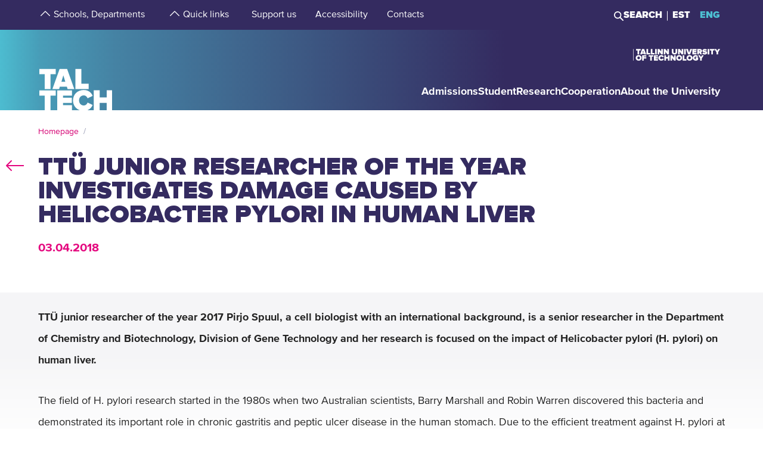

--- FILE ---
content_type: text/html; charset=utf-8
request_url: https://taltech.ee/en/news/ttu-junior-researcher-year-investigates-damage-caused-helicobacter-pylori-human-liver
body_size: 19802
content:
<!DOCTYPE html><html x-ms-format-detection="none" lang="en"><head><meta charSet="utf-8"/><meta name="viewport" content="width=device-width, initial-scale=1"/><title class="jsx-a00f95a2562c6c27">TalTech</title><meta name="next-head-count" content="3"/><meta charSet="utf-8"/><meta name="title" content="TTÜ junior researcher of the year investigates damage caused by Helicobacter pylori in human liver | TalTech"/><meta name="description" content="TTÜ junior researcher of the year 2017 Pirjo Spuul, a cell biologist with an international background, is a senior researcher in the Department of Chemistry and"/><meta property="og:type" content="News"/><meta property="og:url" content="https://taltech.ee/en/news/ttu-junior-researcher-year-investigates-damage-caused-helicobacter-pylori-human-liver"/><meta property="og:title" content="TTÜ junior researcher of the year investigates damage caused by Helicobacter pylori in human liver | TalTech"/><meta property="og:description" content="TTÜ junior researcher of the year 2017 Pirjo Spuul, a cell biologist with an international background, is a senior researcher in the Department of Chemistry and"/><meta property="og:image" content="https://haldus.taltech.ee/sites/default/files/news-image/_U2A0902s_476x317.jpg"/><meta property="og:locale" content="en_EE"/><meta property="article:published_time" content="Sun, 04/25/2021 - 21:29"/><meta property="article:modified_time" content="Mon, 11/29/2021 - 11:07"/><base href="/"/><link rel="icon" type="image/x-icon" href="/static/favicon.ico"/><meta name="version" content="1.0.2"/><link rel="preload" href="/_next/static/css/5dda4c1600058686.css" as="style"/><link rel="stylesheet" href="/_next/static/css/5dda4c1600058686.css" data-n-g=""/><link rel="preload" href="/_next/static/css/34ae3d87b738be79.css" as="style"/><link rel="stylesheet" href="/_next/static/css/34ae3d87b738be79.css" data-n-p=""/><link rel="preload" href="/_next/static/css/3f742c9c8b44b978.css" as="style"/><link rel="stylesheet" href="/_next/static/css/3f742c9c8b44b978.css" data-n-p=""/><noscript data-n-css=""></noscript><script defer="" nomodule="" src="/_next/static/chunks/polyfills-c67a75d1b6f99dc8.js"></script><script src="/_next/static/chunks/webpack-55355baaf0a84d18.js" defer=""></script><script src="/_next/static/chunks/framework-0ba0ddd33199226d.js" defer=""></script><script src="/_next/static/chunks/main-2a98bb9a3b744c8f.js" defer=""></script><script src="/_next/static/chunks/pages/_app-2cc0f6b655a7bfa9.js" defer=""></script><script src="/_next/static/chunks/758-2c6bf1952227e014.js" defer=""></script><script src="/_next/static/chunks/883-66c5334b406f803e.js" defer=""></script><script src="/_next/static/chunks/374-f694feac57516d5d.js" defer=""></script><script src="/_next/static/chunks/165-b29da355e7dba775.js" defer=""></script><script src="/_next/static/chunks/958-e3c37aa33a429907.js" defer=""></script><script src="/_next/static/chunks/471-747e1606e60d172d.js" defer=""></script><script src="/_next/static/chunks/63-4f9d1ae6ed407d9c.js" defer=""></script><script src="/_next/static/chunks/786-cc6a98f0a895774c.js" defer=""></script><script src="/_next/static/chunks/pages/news-435c58aaaf5897ba.js" defer=""></script><script src="/_next/static/LQtKoPbVESd4iE6Hy3rfO/_buildManifest.js" defer=""></script><script src="/_next/static/LQtKoPbVESd4iE6Hy3rfO/_ssgManifest.js" defer=""></script><style id="__jsx-a00f95a2562c6c27">header+.mb-6m5{margin-top:4.5rem}.mb-4:empty{margin-bottom:0!important}</style><style id="__jsx-87a88e92f397ae9e">.top-search__autocomplete{display:none}.top-search__autocomplete.open{display:block;min-width:-webkit-fit-content;min-width:-moz-fit-content;min-width:fit-content}</style><style id="__jsx-f8223a40247c05b6">.button-up-wrapper.jsx-f8223a40247c05b6{z-index:100;position:fixed;bottom:200px;right:0;visibility:hidden;pointer-events:none;opacity:0;-webkit-transition:opacity.3s ease-in-out;-moz-transition:opacity.3s ease-in-out;-o-transition:opacity.3s ease-in-out;transition:opacity.3s ease-in-out}.button-up-wrapper.is-active.jsx-f8223a40247c05b6{visibility:visible;pointer-events:auto;opacity:1}.button-up.jsx-f8223a40247c05b6{font-size:0;color:#e4067e;font-weight:bold;display:-webkit-box;display:-webkit-flex;display:-moz-box;display:-ms-flexbox;display:flex;-webkit-box-align:center;-webkit-align-items:center;-moz-box-align:center;-ms-flex-align:center;align-items:center;-webkit-box-pack:center;-webkit-justify-content:center;-moz-box-pack:center;-ms-flex-pack:center;justify-content:center;width:48px;height:48px;border:2px solid#e4067e;overflow:hidden;position:relative;text-align:left;-webkit-transition:none;-moz-transition:none;-o-transition:none;transition:none;-webkit-transform:rotate(-90deg);-moz-transform:rotate(-90deg);-ms-transform:rotate(-90deg);-o-transform:rotate(-90deg);transform:rotate(-90deg);background-color:transparent;cursor:pointer;padding:0}.button-up.jsx-f8223a40247c05b6:after{content:"";font-size:2rem}@media(min-width:768px){.button-up-wrapper.jsx-f8223a40247c05b6{right:20px;bottom:404px}}@media(min-width:1025px){.button-up-wrapper.jsx-f8223a40247c05b6{display:none}}@media(min-width:1200px){.button-up-wrapper.jsx-f8223a40247c05b6{right:24px;bottom:300px}}@media(min-width:1440px){.button-up-wrapper.jsx-f8223a40247c05b6{right:13px}.button-up.jsx-f8223a40247c05b6{width:60px;height:60px}}@media(min-width:1680px){.button-up-wrapper.jsx-f8223a40247c05b6{bottom:219px}}</style></head><body><div id="__next"><header class="jsx-87a88e92f397ae9e page-type-news"><div class="jsx-87a88e92f397ae9e top-menu--sub-links container content-wrapper  top-menu--sub-links--multi-level-list"></div><div class="jsx-87a88e92f397ae9e top "><div class="jsx-87a88e92f397ae9e top-header"><div class="jsx-87a88e92f397ae9e"><div class="jsx-87a88e92f397ae9e main-container top-header-container justify-content-center content-wrapper"><div class="jsx-87a88e92f397ae9e row top-header-row content-container"><div class="jsx-87a88e92f397ae9e top-menu col-lg-9"><nav role="navigation" aria-label="strings.aria.menu" class="top-menu__container"><ul class="top-menu__container__list top-menu__container__list--first-level"><li class="top-menu__item  top-menu__item--first-level  "><button class="top-menu__item--arrow menu-button pl-1" type="button" aria-haspopup="true" aria-label="strings.aria.open-submenu"><span class="i-angle-up-m"></span></button><button class="top-menu__item--button top-menu__item--sub-level" aria-haspopup="true" aria-label="strings.aria.open-submenu"><span>Schools, Departments</span></button></li><li class="top-menu__item  top-menu__item--first-level  "><button class="top-menu__item--arrow menu-button pl-1" type="button" aria-haspopup="true" aria-label="strings.aria.open-submenu"><span class="i-angle-up-m"></span></button><button class="top-menu__item--button top-menu__item--sub-level" aria-haspopup="true" aria-label="strings.aria.open-submenu"><span>Quick links</span></button></li><li class="top-menu__item"><a href="/en/development-fund" class="top-menu__item--link top-menu__item--sub-level"><span>Support us</span></a></li><li class="top-menu__item"><a href="https://taltech.ee/en/accessibility" class="top-menu__item--link top-menu__item--sub-level"><span>Accessibility</span></a></li><li class="top-menu__item"><a href="https://taltech.ee/en/contacts" class="top-menu__item--link top-menu__item--sub-level"><span>Contacts</span></a></li></ul></nav></div><div class="jsx-87a88e92f397ae9e top-menu__right-container col-lg-3"><div class="jsx-87a88e92f397ae9e search-toggle-container"><button type="button" class="jsx-87a88e92f397ae9e">Search</button></div><span class="jsx-87a88e92f397ae9e vertical-separator-line"></span><div class="jsx-87a88e92f397ae9e top-nav"><ul class="jsx-87a88e92f397ae9e top-nav-spacing"><li><a href="#" class="language-switcher">EST</a></li><li><a href="#" class="language-switcher active">ENG</a></li></ul></div></div><div class="jsx-87a88e92f397ae9e branding-full-name"><img src="/static/taltech_full_name_logo_english.svg" alt="Tallinn University of Technology" class="jsx-87a88e92f397ae9e"/></div></div></div></div></div><nav class="jsx-87a88e92f397ae9e main-nav"><div class="top-nav-mobile "><div class="branding-full-name--mobile"><img class="english" src="/static/taltech-single-full-name-mobile-logo-en.svg" alt="Tallinn University of Technology"/></div><button type="button" class="t-btn--mobile-search ">Search</button><button type="button" class="t-btn--menu-toggle ">Toggle Menu Open<span></span></button></div><div class="top-search-mobile  "><div class="container position-relative"><div class="top-search "><form class="form-inline"><input class="form-control js-searchInput" type="text" placeholder="Enter search term" aria-label="Search" value=""/><button class="btn" type="submit">Search</button></form></div></div></div><div class="header-menu  "><div class="top-gradient"><div class="top-gradient--before" style="width:unset"></div><div class="branding" style="left:unset"><a href="en/" class="logo" aria-label="Homepage"><svg data-name="Standard logo" xmlns="http://www.w3.org/2000/svg" viewBox="0 0 354.33 388.35"><defs><linearGradient id="a" y1="387.45" x2="2.83" y2="387.45" gradientTransform="matrix(125 0 0 -135.87 0 52836.66)" gradientUnits="userSpaceOnUse"><stop offset="0" stop-color="#489db8"></stop><stop offset="1" stop-color="#4583a4"></stop></linearGradient></defs><path style="fill-rule:evenodd;clip-rule:evenodd;fill:rgba(255, 255, 255, 0)" d="M2.97 180h350v208H1.97z"></path><path d="M126.25 252.88h-18.42l9.17-30.57Z" style="fill:#4794b1"></path><path d="M354.33 0H0v388.35h28.06v-69.26h-25v-25.34h78v25.34h-24.8v69.26h31.33v-94.6h70.61v25.34h-42.42v9.49h41.45v25.34h-41.45v10.5h42.42v23.93h36.93c-19.2-6.76-32.17-23.89-32.17-46.52 0-29.67 22-49.67 51.21-49.67 24.43 0 36.7 14.69 42.3 27.93l-24.29 11.65c-2.37-7.48-9.63-13.95-18-13.95-13.53 0-22.6 10.66-22.6 24s9.07 24 22.6 24c8.37 0 15.64-6.48 18-14l24.29 11.51c-3.93 9.25-11.51 19.79-24.63 24.93h29.54v-94.6h28.2v34h33.36v-34h28.19v94.6h3.08V0ZM3.08 217.05h25v70.68h28.2v-70.68h24.81v-25.34h-78Zm96.19-25.34-34.33 96h32l3.35-11.23h33.5l3.35 11.23h32l-34.33-96Zm103.09 70.69h35.3v25.33h-63.5v-96h28.2Z" style="fill-rule:evenodd;fill:url(#a)"></path><path d="M323.05 388.35V353.5h-33.37v34.85Z" style="fill:#4586a6"></path></svg></a></div><div class="top-gradient--after" style="width:unset;left:unset"></div></div><ul class="d-xl-none language-switcher__container"><li><a href="#" class="language-switcher">EST</a></li><li><a href="#" class="language-switcher active">ENG</a></li></ul><nav role="navigation" aria-label="strings.aria.menu" class="header-menu__container--relative"><ul class="header-menu__container header-menu__container--first-level"><li class="header-menu__item  header-menu__item--first-level  "><button class="header-menu__item--button " type="button" aria-label="strings.aria.open-submenu" aria-haspopup="true"><span style="display:block" class="first-level-menu-item">Admissions</span></button><button type="button" class="t-btn--plus menu-button d-xl-none" aria-label="strings.aria.open-submenu" aria-haspopup="true"><span class="i-angle-right-m"></span></button></li><li class="header-menu__item  header-menu__item--first-level  "><button class="header-menu__item--button " type="button" aria-label="strings.aria.open-submenu" aria-haspopup="true"><span style="display:block" class="first-level-menu-item">Student</span></button><button type="button" class="t-btn--plus menu-button d-xl-none" aria-label="strings.aria.open-submenu" aria-haspopup="true"><span class="i-angle-right-m"></span></button></li><li class="header-menu__item  header-menu__item--first-level  "><button class="header-menu__item--button " type="button" aria-label="strings.aria.open-submenu" aria-haspopup="true"><span style="display:block" class="first-level-menu-item">Research</span></button><button type="button" class="t-btn--plus menu-button d-xl-none" aria-label="strings.aria.open-submenu" aria-haspopup="true"><span class="i-angle-right-m"></span></button></li><li class="header-menu__item  header-menu__item--first-level  "><button class="header-menu__item--button " type="button" aria-label="strings.aria.open-submenu" aria-haspopup="true"><span style="display:block" class="first-level-menu-item">Cooperation</span></button><button type="button" class="t-btn--plus menu-button d-xl-none" aria-label="strings.aria.open-submenu" aria-haspopup="true"><span class="i-angle-right-m"></span></button></li><li class="header-menu__item  header-menu__item--first-level  "><button class="header-menu__item--button " type="button" aria-label="strings.aria.open-submenu" aria-haspopup="true"><span style="display:block" class="first-level-menu-item">About the University</span></button><button type="button" class="t-btn--plus menu-button d-xl-none" aria-label="strings.aria.open-submenu" aria-haspopup="true"><span class="i-angle-right-m"></span></button></li><li class="d-xl-none"><hr class="hr"/></li><li class="header-menu__item header-menu__item--topmenu"><button class="header-menu__item--button " type="button" aria-label="strings.aria.open-submenu" aria-haspopup="true"><span style="display:block" class="first-level-menu-item">Schools, Departments</span></button><button type="button" class="t-btn--plus menu-button d-xl-none" aria-label="strings.aria.open-submenu" aria-haspopup="true"><span class="i-angle-right-m"></span></button></li><li class="header-menu__item header-menu__item--topmenu"><button class="header-menu__item--button " type="button" aria-label="strings.aria.open-submenu" aria-haspopup="true"><span style="display:block" class="first-level-menu-item">Quick links</span></button><button type="button" class="t-btn--plus menu-button d-xl-none" aria-label="strings.aria.open-submenu" aria-haspopup="true"><span class="i-angle-right-m"></span></button></li><li class="header-menu__item header-menu__item--topmenu"><a href="/en/development-fund" class="header-menu__item--button  header-menu__item--link"><span style="display:block" class="first-level-menu-item">Support us</span></a></li><li class="header-menu__item header-menu__item--topmenu"><a href="https://taltech.ee/en/accessibility" class="header-menu__item--button  header-menu__item--link"><span style="display:block" class="first-level-menu-item">Accessibility</span></a></li><li class="header-menu__item header-menu__item--topmenu"><a href="https://taltech.ee/en/contacts" class="header-menu__item--button  header-menu__item--link"><span style="display:block" class="first-level-menu-item">Contacts</span></a></li></ul></nav></div></nav></div></header><main class="jsx-a00f95a2562c6c27 main page-type-news"><div class="jsx-a00f95a2562c6c27 page-content"><div class="main-container"><div class="container"><div class="row content-wrapper"><div class="col-xs-12 content-container"><div class="container node-content"><div class="row"><div><p class="lead">TTÜ junior researcher of the year 2017 Pirjo Spuul, a cell biologist with an international background, is a senior researcher in the Department of Chemistry and Biotechnology, Division of Gene Technology and her research is focused on the impact of Helicobacter pylori (H. pylori) on human liver.</p>
</div></div></div><article id="p45143" class="paragraph--text-editor highlight__wrapper"><div class="highlight highlight--with-title"><div class="highlight__content--wrapper"><div class="wysiwyg wysiwyg-container"><div class="main-container text-editor clearfix"><p>The field of H. pylori research started in the 1980s when two Australian scientists, Barry Marshall and Robin Warren discovered this bacteria and demonstrated its important role in chronic gastritis and peptic ulcer disease in the human stomach. Due to the efficient treatment against H. pylori at the end of the 1990s the infection rate decreased and the scientific interest started to fade as well. Today, the H. pylori studies are gaining popularity again but the research is not so much bacteria-centered, instead the interest is now in the microbiome studies and extragastric diseases caused by H. pylori.</p>

<p>Pirjo Spuul:&nbsp;“The focus of our research group is to investigate the interactions between H. pylori and liver cells to understand which hepatocyte functions and cellular targets of liver cells are altered upon infection with different strains of H. pylori and how these alterations lead to the development of cancer cells.”</p>

<p>Most of the H. pylori research has been carried out in the gastric model whereas the effect of the bacteria in the liver has been studied much less. The novelty of the work carried out by the helicobacter research team in TTÜ lies in the analysis of the mechanisms how H. pylori could damage the liver.</p>

<p>Already during her postdoctoral studies in the University of Bordeaux in 2011 Pirjo Spuul focused on the host pathogen interactions and specially its impact on the signaling pathways that can lead to alterations in the actin cytoskeleton. During this time she started to collaborate with the scientists from Bordeaux hospital. The joint collaboration project demonstrated that the infection of H. pylori is inducing actin rich structures called invadosomes in liver cells. These relatively unknown structures assemble in the cell in response to different signals and cells are using invadosomes to sense and also degrade the surrounding environment. The research carried out by Pirjo Spuul has shown that different H. pylori strains, with distinct pathogenic outcomes, affect liver cells differently. Studies carried out in Estonia (mainly by professor Heidi-Ingrid Maaroos) indicate that there are very pathogenic strains of H. pylori circulating in Estonia.</p>

<p>“Our aim is to clarify the mechanisms behind helicobacter-induced carcinogenesis in the liver. Revealing the cellular targets of H. pylori and correlating these findings with the changes in the liver cells would open a possibility for the development of novel drugs with reduced risks for emergence of drug resistance. Currently a combined eradication therapy (triple therapy including antibiotics) is used against H. pylori infection but increased resistance of the bacteria to certain antibiotics resulting a treatment failure are becoming an increasing problem,” Pirjo Spuul explains.</p>

<p>H. pylori has been associated with humans for many thousands of years. As the infection is usually acquired in childhood, the hygiene at home and in the kindergarten/school is very important. Our immune system is not able to remove the H. pylori and without the treatment the infection lasts for life. However, it is relatively unlikely to get H. pylori infection in adulthood. Due to better hygiene and eradication treatment the infections of H. pylori are decreasing. Nevertheless, H. pylori has been classified as class-I carcinogen and salty food and smoking have been shown to increase the risk for damage.</p>

<p>Pirjo Spuul is worried about the statics in Estonia – more than 80% of adult population is infected with H. pylori (the average infection rate in the world is 50%). Therefore this research has a very practical outcome – besides the studies carried out in the laboratory, it aims to increase the knowledge level of people about H. pylori by introducing its specificities and potential threats.</p>

<p>Kersti Vähi, TTÜ Research Administration Office</p>
</div></div></div></div></article> </div></div></div></div></div></main><footer class="show"><div class="main-container"><div class="container footer__mask p-0 pr-xl-4 pl-xl-4 page-content"><div class="row content-wrapper"><div class="content-container"><div class="mask-img"><img src="/static/footer-logo-small-colored.svg" alt="icon" class="img-fluid" loading="lazy"/></div></div></div></div></div><div class="footer__wrapper"><div class="footer__content"><div class="container main-container"><div class="row content-wrapper"><div class="content-container footer__padding"><div class="row mb-5 mb-lg-4 "><div class="col-lg-4 col-md-12"><h2 class="mb-3">Tallinn University of Technology</h2><ul class="footer__details"><li class="mb-3"><a class="white font-weight-normal" href="https://goo.gl/maps/hqEHDAaDuCGZV9hz6" target="_blank" rel="noreferrer">Ehitajate tee 5, <br/>19086 Tallinn <br/>Estonia</a></li><li class="mb-2 footer__detail--phone-container"><span class="t-icon"><i class="i-mobile-m"></i>620 2002 (Document Management Office)</span></li><li><span class="t-icon"><i class="i-envelope-m"></i><span><a class='white' href='mailto:info@taltech.ee'>info@taltech.ee</a></span></span></li></ul></div><div class="col-lg-4 col-md-12 pl-lg-up-7 footer__newsletter"><h2 class="mb-3"><span>Stay up to date with our news</span></h2><button class="btn t-btn--secondary-white mt-1m15 footer__btn">Join</button></div><div class="col-lg-4 col-md-12 pl-lg-up-7 pr-lg-0 footer__socials"><h2 class="mb-3"><span>Follow us on social media</span></h2><ul class="social-links"><li><a target="_blank" href="https://twitter.com/TallinnTech" aria-label="Taltech twitter link" rel="noreferrer"><span class="footer-social-link" style="--icon-path:url(/static/socials/x-twitter.svg);" role="presentation"></span></a></li><li><a target="_blank" href="https://www.instagram.com/taltechuniversity/" aria-label="Taltech instagram link" rel="noreferrer"><span class="t-icon"><i class="i-instagram"></i><span>instagram</span></span></a></li><li><a target="_blank" href="https://www.facebook.com/TalTechUniversity/" aria-label="Taltech facebook link" rel="noreferrer"><span class="t-icon"><i class="i-facebook"></i><span>facebook</span></span></a></li><li><a target="_blank" href="https://www.linkedin.com/school/taltech-%E2%80%93-tallinn-university-of-technology/" aria-label="Taltech linked in link" rel="noreferrer"><span class="t-icon"><i class="i-linkedin"></i><span>linkedin</span></span></a></li><li><a target="_blank" href="https://www.tiktok.com/@taltechuniversity" aria-label="Taltech tiktok link" rel="noreferrer"><span class="footer-social-link" style="--icon-path:url(/static/socials/tiktok.svg);" role="presentation"></span></a></li><li><a target="_blank" href="https://www.youtube.com/user/Tipptegijad" aria-label="Taltech youtube link" rel="noreferrer"><span class="t-icon"><i class="i-youtube"></i><span>youtube</span></span></a></li></ul></div></div><div class="row"><div class="col-12"><ul class="footer__nav"><li class="footer__nav--left"><a href="https://www.taltech.ee/en/contacts">Contacts</a></li><li class="footer__nav--left"><a href="https://portal.taltech.ee/v2">Intranet</a></li><li class="footer__nav--left"><a href="https://student.taltech.ee/">Student Portal</a></li><li class="footer__nav--left"><a href="https://moodle.taltech.ee/?lang=en">Moodle</a></li><li class="footer__nav--left"><a href="https://ois2.taltech.ee">Study Information System</a></li><li class="footer__nav--left"><a href="https://www.taltech.ee/en/library">Library</a></li><li class="footer__nav--right footer__nav--right-0"><a href="https://taltech.ee/en/work-at-taltech">Career Center</a></li><li class="footer__nav--right footer__nav--right-1"><a href="https://shop.taltech.ee/en">E-shop</a></li><li class="footer__nav--right footer__nav--right-2"><a href="https://taltech.ee/en/about-the-university/academic-ethics-committee">Ethics Committee</a></li><li class="footer__nav--right footer__nav--right-3"><a href="https://taltech.ee/en/privacy-policy">Privacy Policy</a></li></ul></div></div></div></div></div></div></div></footer><div class="jsx-f8223a40247c05b6 button-up-wrapper "><button type="button" class="jsx-f8223a40247c05b6 button-up i-arrow">go up</button></div></div><div id="search-modal"></div><script id="__NEXT_DATA__" type="application/json">{"props":{"pageProps":{"id":"7173","type":"detail"},"translations":{"locale":"en","strings":{"403":"Sorry, an error occurred while loading the page","404":"Sorry, page not found. TalTech website has been updated and search engines are getting to know our new site again. Please try to repeat the search on the new TalTech website:","All events":"All events","All news":"All news","All courses":"All courses","Tallinn University of Technology":"Tallinn University of Technology","Address":"Ehitajate tee 5, 19086 Tallinn","Phone":"620 2002 (Document Management Office)","Email":"\u003ca class='white' href='mailto:info@taltech.ee'\u003einfo@taltech.ee\u003c/a\u003e","FacebookUrl":"https://www.facebook.com/TalTechUniversity/","FacebookAria":"Taltech facebook link","LinkedInUrl":"https://www.linkedin.com/school/taltech-%E2%80%93-tallinn-university-of-technology/","LinkedInAria":"Taltech linked in link","YoutubeUrl":"https://www.youtube.com/user/Tipptegijad","YoutubeAria":"Taltech youtube link","InstagramUrl":"https://www.instagram.com/taltechuniversity/","InstagramAria":"Taltech instagram link","TwitterUrl":"https://twitter.com/TallinnTech","TwitterAria":"Taltech twitter link","tiktok-url":"https://www.tiktok.com/@taltechuniversity","tiktok-aria":"Taltech tiktok link","AccessibilityUrl":"https://taltech.ee/en/accessibility","Table of Contents":"Table of Contents","Category select":"Categories","News":"News","Samas kategoorias":"In same category.","Liitu uudiskirjaga":"Join\u003cbr /\u003enewsletter","Liitu":"Join","Uudiskirjaga liitumise kirjeldus":"Join our newsletter!","Events":"Events","University events":"University events","today":"Today","thisWeek":"This week","currentlyActive":"Currently active","thisMonth":"This month","thisYear":"This year","Custom time":"Custom","Time":"Time","Home":"Homepage","Look profile":"Look profile","Name":"Name","Department":"Department","Position":"Position","TableEmail":"E-mail","Room":"Room","Rooms":"Rooms","Telephone":"Telephone","More":"More","All pictures":"All pictures","View more":"View more","January":"January","February":"February","March":"March","April":"April","May":"May","June":"June","July":"July","August":"August","September":"September","October":"October","November":"November","December":"December","Search":"Search","Search results":"Search results","searchPlaceholder":"Enter search term","Keyword(s)":"Keyword(s)","Online catalogue ESTER":"Online catalogue ESTER","ESTER word":"Word","ESTER title":"Titel","ESTER author":"Author","ESTER keyword":"Keyword","ESTER isbn/issn":"ISBN/ISSN","ESTER call sign":"Call sign","ESTER UDK":"UDK","E-articles":"E-articles","E-books":"E-books","E-journals":"E-journals","Graduation Theses":"Graduation Theses","Google Scholar":"Google Scholar","404 title":"Page not found","403 title":"An error occurred while loading the page","unexpected":"Sorry, an error occurred while loading the page","unexpected title":"An error occurred while loading the page","To the TALTECH homepage":"To the TALTECH homepage","Join newsletter":"Join newsletters!","Newsletter body":"Join with our newsletters","Email label":"Email","Select topics":"Select topics","Newsletter consent":"I have read and accepted the","Newsletter consent link":"\u003ca href='https://taltech.ee/en/privacy-policy' target='_blank'\u003eterms\u003c/a\u003e","Üldine":"General","Newsletter success":"Subscribed to newsletter(s)!","Newsletter consent error":"You have to accept consent","Newsletter smaily error":"Something went wrong!","Newsletter field error":"Please fill all fields!","Newsletter topic error":"You have to select at least one newsletter topic!","Newsletter captcha error":"Please fill out the captcha.","custom":"Custom","Scientific search":"Search","Mark/Mudel":"Mark/Mudel","Tootja":"Producer","Tehnilised parameetrid":"Technical details","Further reading":"Further reading","Asukoht":"Location","Kontaktisik":"Contact person","search":"Search","frontPageModal":"You have reached the beta version of TalTech new website. We are working hard on the content, which may result in shortcomings at the moment. Have a good time navigating the new site and you can write suggestions to \u003ca href ='mailto: bugs@taltech.ee'\u003ebugs@taltech.ee\u003ca/\u003e.","Number of study places":"Number of study places","Newsletter success title":"Success!","Newsletter error title":"Error!","Accept cookies to see this video":"Please accept cookies to see this video.","Library search placeholder":"Search for books, magazines, articles etc.","No results":"No results","View all results":"View all results","Contacts":"Contacts","Structural unit":"Structural unit","PhoneNumber":"Phone","Percentage":"Percentage %","General contacts":"General contacts","Faculties":"Faculties","Institutes":"Institutes","All contacts":"All university contacts","Search contacts":"Search by name or position","Courses":"Courses","University training courses":"University training courses","Calendar":"Calendar","Enroll":"Enroll","Organizer":"Organizer","Lecturer":"Lecturer","Social media header":"Follow us on social media","Additional information":"Additional information","price":"Price","lang":"Language","archive":"Archive","Enter Here":"Enter Here","Search Courses":"Search courses","time range":"Time Range","set dates":"Set dates","apply":"Apply","training language":"Training Language","estonian":"Estonian","english":"English","russian":"Russian","saksa":"German","estonianLanguage":"in Estonian","englishLanguage":"in English","russianLanguage":"in Russian","all":"All","Study programme":"Study programme","Faculty":"Faculty","Study level":"Study level","Location of studies":"Location of studies","Duration of study":"Duration of study","Study load":"Study load","Study organization":"Study organization","Language and form":"Language and form","Free/paid tuition":"Free/paid tuition","Admissions":"Admissions","Information on enrolment":"Information on enrolment","Majors":"Majors","Max number of points":"Max number of points","Programme director":"Programme director","Competition conditions":"Competition conditions","Threshold":"Threshold","State exams":"State exams","Educational requirements":"Educational requirements","Price":"Price","Language":"Language","Aim of the course":"Aim of the course","Target group":"Target group","Prerequisites":"Prerequisites","Topics":"Topics","Study results":"Study results","Credits":"Credits","Contact":"Contact","Timetable":"Timetable","Make inquiry":"Make inquiry","Found":"Found","courses":"courses","contact study":"contact study","academic hours":"academic hours","autonomous/other study":"autonomous/other study","Graduation document":"Graduation document","VAT":"VAT","Price comment":"Price comment","Registration start":"Registration start","Registration deadline":"Registration deadline","Comment":"Comment","osaleja":"participant","grupp":"group","All years":"All years","Estonia":"Estonia","Stay up to date with the university":"Stay up to date with our news","aria":{"main-menu":"Main menu","open-submenu":"Open submenu"},"Language_study_form":"Language, study form","Load":"Load","Loading":"Loading","Language_and_study_form":"Language and study form","daily_study":"daily study","daily_study_night":"daily study (in the evenings)","session_study":"session study","daily_and_session_study":"full-time study, session-based study","Bachelor studies":"Bachelor studies","Masters degree":"Master's degree","Integrated studies":"Integrated studies","Applied studies":"Applied studies","years":"years","EAP":"EAP","application_submission_deadline":"Avalduste ja dokumentide esitamine","application_requirements":"General admission guidelines","required_results":"Õppekoha saamiseks nõutav tulemus","More info":"More info","All":"All","See all results":"See all results","Pages":"Pages","Close":"Close","Extra info":"Extra info","view_curriculum":"View curriculum","secondary_education":"Secondary education","requiredFields":"Required fields","LabService":"Lab service","LabServices":"Lab services","LabServiceTitlesDescription":"Service description","LabServiceTitlesLaboratory":"Laboratory of service","LabServiceTitlesWebsite":"Service website","LabServiceTitlesMethods":"Methods and standards","LabServiceTitlesContact":"Contact","LabServiceTitlesPublications":"Service publications","LabServiceTitlesPriceWithVat":"Price with VAT","LabServiceTitlesPriceWithoutVat":"Price without VAT","LabServiceTitlesLocation":"Location","LabServiceTitlesUnit":"Unit","LabServiceTitlesLanguage":"Service language","LabServiceTitlesRequiredInfo":"Required info","LabServiceOrderNote":"To get the most accurate response please fill out the file below and add it as an attachment to your request:","LabServiceSendRequest":"Send request","LabServiceFormSentTitle":"Request sent","LabServiceFormSentContent":"We have recieved your request. We will be in contact with you soon!","LabServiceFormDetails":"Give us a more detailed description of your request","LabServiceFormGoal":"State your wish, need or goal. If the offer, test protocol, etc. must be in a language other than Estonian, please specify here","LabServiceFormAttachments":"Attachments","LabServiceFormChooseAttachments":"\u003cspan class='service-lab__text-underline'\u003eChoose files\u003cspan/\u003e","LabServiceFormChooseAttachmentsDesktop":"Drag files here or choose \u003cspan class='service-lab__text-underline'\u003efrom computer\u003cspan/\u003e.","LabServiceFormAttachmentsHover":"Drop file","LabServiceFormCompany":"Company name","LabServiceFormName":"First- and lastname","LabServiceFormEmail":"E-mail","LabServiceFormPhone":"Phone number","LabServiceFormGDPRTitle":"I agree to the processing of personal data","LabServiceFormGDPRCheckbox":"By sending a request, you agree to the processing of your personal data and allow us to contact you for additional questions or clarifications. Read more about our \u003ca href='https://taltech.ee/en/privacy-policy' target='_blank'\u003eprivacy policy\u003c/a\u003e.","our_partners":"Our partners","all_services":"All laboratory services","filter":"Filter","Information":"Information","load_more":"Load more","load_all":"Load all","Read more":"Read more","Keywords":"Keywords","Keyword":"Keyword","Method":"Method","Institute":"Institute","Labor":"laboratory","GeneralSearch":"Enter search term","insert_searchterm":"Insert keyword","choose_industry":"Select classifier","choose_laboratory":"Select laboratory","choose_target_group":"Select target group","choose_institute":"Select institute","is_accredited_lab":"Accredited laboratories","measurement":"Measurement unit","taxed_price":"Price","untaxed_price":"Price ex. VAT","Link":"Link","Laboriteenused":"Laboratory services","link_box_title":"Laboratory service by {{type_name}}","labori":"laboratory","instituudi":"school of university","valdkonna":"industry","instituudipohiselt":"schools of university","laboripohisel":"Laboratories","kasutusvaldkonnapohiselt":"industry","advanced_search":"Advanced search","remove_all_filters":"Remove all filters","sort_asc":"Sort A \u003e Z","sort_desc":"Sort Z \u003e A","Otsing":"Search","Näita kõike":"Show more","in_estonian":"In Estonian","in_english":"In English","Näita lehel":"Per page","uncategorized":"Uncategorized","enter_search_term":"Enter keyword","course_end":"Course ends","sub_courses":"Sub courses","main_course":"Main course","documents":"Attachment(s)","teachers":"Teacher(s)","Eesti":"Estonian","Inglise":"English","Vene":"Russian","Saksa":"German","Infotehnoloogia teaduskond":"School of Information Technologies","Infotehnoloogia teaduskonna dekanaat":"Dean’s Office of the School of Information Technologies","Arvutisüsteemide instituut":"Department of Computer Systems","Tarkvarateaduse instituut":"Department of Software Science","Tervisetehnoloogiate instituut":"Department of Health Technologies","Thomas Johann Seebecki elektroonikainstituut":"Thomas Johann Seebeck Department of Electronics","IT Kolledž":"IT College","Inseneriteaduskond":"School of Engineering","Inseneriteaduskonna dekanaat":"Deans Office of  the School of Engineering","Ehituse ja arhitektuuri instituut":"Department of Civil Engineering and Architecture","Elektroenergeetika ja mehhatroonika instituut":"Department of Electrical Power Engineering and Mechatronics","Energiatehnoloogia instituut":"Department of Energy Technology","Materjali- ja keskkonnatehnoloogia instituut":"Department of Materials and Environmental Technology","Kuressaare kolledž":"Kuressaare College","Tartu kolledž":"Tartu College","Virumaa kolledž":"Virumaa College","Loodusteaduskond":"School of Science","Loodusteaduskonna dekanaat":"Dean’s Office of the School of Science","Geoloogia instituut":"Department of Geology","Keemia ja biotehnoloogia instituut":"Department of Chemistry and Biotechnology","Küberneetika instituut":"Department of Cybernetics","Meresüsteemide instituut":"Department of Marine Systems","Majandusteaduskond":"School of Business and Governance","Majandusteaduskonna dekanaat":"Dean’s Office of the School of Business and Governance","Majandusanalüüsi ja rahanduse instituut":"Department of Economics and Finance","Ragnar Nurkse innovatsiooni ja valitsemise instituut":"Ragnar Nurkse Department of Innovation and Governance","Õiguse instituut":"Department of Law","Ärikorralduse instituut":"Department of Business Administration","Eesti Mereakadeemia":"Estonian Maritime Academy","Rektori vastutusala":"Rector’s area of responsibility","Rektoraadi strateegiabüroo":"Rectorate Strategy Office","Siseauditi büroo":"Internal Audit Office","Teadusprorektori vastutusala":"Vice-Rector for Research’s area of responsibility","Raamatukogu":"Library","Targa linna tippkeskus":"Smart City Center of Excellence","Teadusosakond":"Research Administration Office","Õppeprorektori vastutusala":"Vice-Rector for Academic Affairs’ area of responsibility","Õppeosakond":"Office of Academic Affairs","Avatud ülikool":"Open University of Tallinn University of Technology","Ettevõtlusprorektori vastutusala":"Vice-Rector for Entrepreneurship’s area of responsibility","Ettevõtlusosakond":"Office of Entrepreneurship","Innovatsioonikeskus":"Innovation Centre","Rohepöörde prorektori vastutusala":"Vice-Rector for Green Transition’s area of responsibility","Kliimanutika tuleviku keskus":"Centre for Climate Smart Transformation","Kantsleri vastutusala":"Director for Administration’s area of responsibility","Infotehnoloogia osakond":"Information Technology Services","Turunduse ja kommunikatsiooni osakond":"Marketing and Communications Office","Rahandusosakond":"Finance Office","Kinnisvaraosakond":"Real Estate Office","Personaliosakond":"Human Resources Office","Põllumajandus, metsandus, kalandus ja veterinaaria":"Agriculture, Forestry, Fisheries and Veterinary","Sotsiaalteadused, ajakirjandus ja teave":"Social Sciences, Journalism and Information","Teenindus":"Services","Tehnika, tootmine ja ehitus":"Engineering, Manufacturing and Construction","Tervis ja heaolu":"Health and Welfare","Ärindus, haldus ja õigus":"Business, Administration and Law","Loodusteadused, matemaatika ja statistika":"Natural Sciences, Mathematics and Statistics","Informatsiooni- ja kommunikatsioonitehnoloogiad":"Information and Communication Technologies","Humanitaaria ja kunst":"Arts and Humanities","Mehaanika ja tööstustehnika instituut":"Department of Mechanical and Industrial Engineering","Haridus":"Education","tähtaeg":"deadline","course topic":"Course topic","course period":"Course period","search classes":"Search classes","class language":"Class language","all classes":"All classes","teacher":"Teacher","class cost":"Price, volume","no current classes":"Registration to new classes begins in mid-August.","more_info_courses":"You can find more info about our courses","more_info_courses_link":"here","autumn":"Autumn","spring":"Spring","registration period":"Registration period","filled-groups":"Filled groups","collapsable-list-expand":"Expand list","collapsable-list-collapse":"Collapse list","Assessment criteria":"Assessment criteria","Curriculum group":"Curriculum group","webInWebOpenExtraMenuElements":"Open extra menu elements","webInWebCloseExtraMenuElements":"Close extra menu elements"}},"lang":"en","initialReduxState":{"contactReducers":{"contactAttributes":null,"contactMappedToDepartment":null},"departmentReducers":{"department":null},"eventsReducers":{"event":null,"events":null,"meta":null,"eventCategories":null},"footerMenuReducers":{"footerMenu":[{"key":"3b41c84e-7084-46b3-a9d4-45a86de5b42d","title":"Contacts","external":false,"expanded":false,"enabled":true,"uuid":null,"new_tab":null,"uri":"https://www.taltech.ee/en/contacts","relative":"https://www.taltech.ee/en/contacts","absolute":"https://www.taltech.ee/en/contacts","alias":null},{"key":"308ea64c-4dd7-49a2-8c15-b4d7de132b34","title":"Intranet","external":false,"expanded":false,"enabled":true,"uuid":null,"new_tab":null,"uri":"https://portal.taltech.ee/v2","relative":"https://portal.taltech.ee/v2","absolute":"https://portal.taltech.ee/v2","alias":null},{"key":"5ee9e1c8-b2a6-4af4-9ba0-d3e20e55b739","title":"Student Portal","external":false,"expanded":false,"enabled":true,"uuid":null,"new_tab":null,"uri":"https://student.taltech.ee/","relative":"https://student.taltech.ee/","absolute":"https://student.taltech.ee/","alias":null},{"key":"d165c281-e1f5-4ecf-8c96-53d04a9e5506","title":"Moodle","external":false,"expanded":false,"enabled":true,"uuid":null,"new_tab":null,"uri":"https://moodle.taltech.ee/?lang=en","relative":"https://moodle.taltech.ee/?lang=en","absolute":"https://moodle.taltech.ee/?lang=en","alias":null},{"key":"8dabd283-f8ac-4be6-b623-50109fdec770","title":"Study Information System","external":false,"expanded":false,"enabled":true,"uuid":null,"new_tab":null,"uri":"https://ois2.taltech.ee","relative":"https://ois2.taltech.ee","absolute":"https://ois2.taltech.ee","alias":null},{"key":"858f030a-eb29-4e0c-b45b-93077b39cb45","title":"Library","external":false,"expanded":false,"enabled":true,"uuid":null,"new_tab":null,"uri":"https://www.taltech.ee/en/library","relative":"https://www.taltech.ee/en/library","absolute":"https://www.taltech.ee/en/library","alias":null},{"key":"aacf885d-b785-4c99-8dc0-84d138bf876e","title":"Career Center","external":false,"expanded":false,"enabled":true,"uuid":null,"new_tab":null,"uri":"https://taltech.ee/en/work-at-taltech","relative":"https://taltech.ee/en/work-at-taltech","absolute":"https://taltech.ee/en/work-at-taltech","alias":null},{"key":"cab93c6d-130c-462f-8e66-25d970111b0c","title":"E-shop","external":false,"expanded":false,"enabled":true,"uuid":null,"new_tab":null,"uri":"https://shop.taltech.ee/en","relative":"https://shop.taltech.ee/en","absolute":"https://shop.taltech.ee/en","alias":null},{"key":"c8d44152-2608-471e-99b9-c632306051b7","title":"Ethics Committee","external":false,"expanded":false,"enabled":true,"uuid":null,"new_tab":null,"uri":"https://taltech.ee/en/about-the-university/academic-ethics-committee","relative":"https://taltech.ee/en/about-the-university/academic-ethics-committee","absolute":"https://taltech.ee/en/about-the-university/academic-ethics-committee","alias":null},{"key":"de7c2fc0-a3a5-4ff4-ac2f-0e194a2fbb79","title":"Privacy Policy","external":false,"expanded":false,"enabled":true,"uuid":null,"new_tab":null,"uri":"https://taltech.ee/en/privacy-policy","relative":"https://taltech.ee/en/privacy-policy","absolute":"https://taltech.ee/en/privacy-policy","alias":null}]},"topMenuReducers":{"topMenu":[{"key":"cd2a2070-954e-4aff-8803-c1f8394bee04","title":"Schools, Departments","external":false,"expanded":false,"enabled":true,"uuid":null,"new_tab":null,"below":[{"key":"f7a0e365-ef38-4c8e-8ef2-285ea1996afe","title":"School of Information Technologies","external":false,"expanded":false,"enabled":true,"uuid":null,"new_tab":null,"uri":"https://taltech.ee/en/school-of-information-technologies","relative":"https://taltech.ee/en/school-of-information-technologies","absolute":"https://taltech.ee/en/school-of-information-technologies","alias":null,"below":[{"key":"c246fb1e-cdb1-470a-9919-375662a6f34d","title":"Department of Computer Systems","external":false,"expanded":false,"enabled":true,"uuid":null,"new_tab":null,"uri":"https://taltech.ee/en/department-of-computer-systems","relative":"https://taltech.ee/en/department-of-computer-systems","absolute":"https://taltech.ee/en/department-of-computer-systems","alias":null},{"key":"b277c939-1411-469f-bae8-b7eaae2480f5","title":"Department of Software Science","external":false,"expanded":false,"enabled":true,"uuid":null,"new_tab":null,"uri":"https://taltech.ee/en/department-of-software-science","relative":"https://taltech.ee/en/department-of-software-science","absolute":"https://taltech.ee/en/department-of-software-science","alias":null},{"key":"8d62b4dc-c12c-466e-9ef5-eed2fafc64ac","title":"Department of Health Technologies","external":false,"expanded":false,"enabled":true,"uuid":null,"new_tab":null,"uri":"https://taltech.ee/en/department-health-technologies","relative":"https://taltech.ee/en/department-health-technologies","absolute":"https://taltech.ee/en/department-health-technologies","alias":null},{"key":"529911d4-6643-4314-8098-c4577dd3a624","title":"Thomas Johann Seebeck Department of Electronics","external":false,"expanded":false,"enabled":true,"uuid":null,"new_tab":null,"uri":"https://taltech.ee/en/department-of-electronics","relative":"https://taltech.ee/en/department-of-electronics","absolute":"https://taltech.ee/en/department-of-electronics","alias":null},{"key":"f3af2500-a493-4420-ba71-a931cf347fd8","title":"IT College","external":false,"expanded":false,"enabled":true,"uuid":null,"new_tab":null,"uri":"https://taltech.ee/en/itcollege","relative":"https://taltech.ee/en/itcollege","absolute":"https://taltech.ee/en/itcollege","alias":null}]},{"key":"39c25374-36b4-41d2-9ded-a128ee175c12","title":"School of Engineering","external":false,"expanded":false,"enabled":true,"uuid":null,"new_tab":null,"uri":"https://taltech.ee/en/school-of-engineering","relative":"https://taltech.ee/en/school-of-engineering","absolute":"https://taltech.ee/en/school-of-engineering","alias":null,"below":[{"key":"266c69ed-8ea3-46d8-afba-304fa3ae4195","title":"Department of Civil Engineering and Architecture","external":false,"expanded":false,"enabled":true,"uuid":null,"new_tab":null,"uri":"https://taltech.ee/en/department-civil-engineering-and-architecture","relative":"https://taltech.ee/en/department-civil-engineering-and-architecture","absolute":"https://taltech.ee/en/department-civil-engineering-and-architecture","alias":null},{"key":"b533343d-7431-4f8a-8623-c7a40002a9ed","title":"Department of Electrical Power Engineering and Mechatronics","external":false,"expanded":false,"enabled":true,"uuid":null,"new_tab":null,"uri":"https://taltech.ee/en/department-electrical-power-engineering-mechatronics","relative":"https://taltech.ee/en/department-electrical-power-engineering-mechatronics","absolute":"https://taltech.ee/en/department-electrical-power-engineering-mechatronics","alias":null},{"key":"28226e0a-e272-41cc-93ff-10e4bd39eadb","title":"Department of Energy Technology","external":false,"expanded":false,"enabled":true,"uuid":null,"new_tab":null,"uri":"https://taltech.ee/en/department-energy-technology","relative":"https://taltech.ee/en/department-energy-technology","absolute":"https://taltech.ee/en/department-energy-technology","alias":null},{"key":"4e408607-f217-4a56-84fa-e4c430070ae6","title":"Department of Materials and Environmental Technology","external":false,"expanded":false,"enabled":true,"uuid":null,"new_tab":null,"uri":"https://taltech.ee/en/department-materials-and-environmental-technology","relative":"https://taltech.ee/en/department-materials-and-environmental-technology","absolute":"https://taltech.ee/en/department-materials-and-environmental-technology","alias":null},{"key":"6c9efa56-d0f3-46cb-b59e-d241628c227e","title":"Department of Mechanical and Industrial Engineering","external":false,"expanded":false,"enabled":true,"uuid":null,"new_tab":null,"uri":"https://taltech.ee/en/department-mechanical-and-industrial-engineering","relative":"https://taltech.ee/en/department-mechanical-and-industrial-engineering","absolute":"https://taltech.ee/en/department-mechanical-and-industrial-engineering","alias":null},{"key":"9acd4d80-1e31-4dcc-b0c4-596518653e56","title":"Kuressaare College","external":false,"expanded":false,"enabled":true,"uuid":null,"new_tab":null,"uri":"https://taltech.ee/en/kuressaare-college","relative":"https://taltech.ee/en/kuressaare-college","absolute":"https://taltech.ee/en/kuressaare-college","alias":null},{"key":"cd2715f8-59e6-4575-82c8-a40456fbaa0a","title":"Tartu College","external":false,"expanded":false,"enabled":true,"uuid":null,"new_tab":null,"uri":"https://taltech.ee/en/tartucollege","relative":"https://taltech.ee/en/tartucollege","absolute":"https://taltech.ee/en/tartucollege","alias":null},{"key":"8df85fb7-d67b-4c32-ac80-df7e42623bea","title":"Virumaa College","external":false,"expanded":false,"enabled":true,"uuid":null,"new_tab":null,"uri":"https://taltech.ee/en/virumaa-college","relative":"https://taltech.ee/en/virumaa-college","absolute":"https://taltech.ee/en/virumaa-college","alias":null},{"key":"f3f9e2ce-dce5-4657-a443-2b4d7d76fb66","title":"Estonian Centre for Engineering Pedagogy","external":false,"expanded":false,"enabled":true,"uuid":null,"new_tab":null,"uri":"https://taltech.ee/en/estonian-centre-engineering-pedagogy","relative":"https://taltech.ee/en/estonian-centre-engineering-pedagogy","absolute":"https://taltech.ee/en/estonian-centre-engineering-pedagogy","alias":null}]},{"key":"17cd28c1-eae1-43fa-aaed-48a474ec15cb","title":"School of Science","external":false,"expanded":false,"enabled":true,"uuid":null,"new_tab":null,"uri":"https://taltech.ee/en/school-of-science","relative":"https://taltech.ee/en/school-of-science","absolute":"https://taltech.ee/en/school-of-science","alias":null,"below":[{"key":"c3c0d01e-efbd-4ab3-b5d5-68e0edb5199e","title":"Department of Geology","external":false,"expanded":false,"enabled":true,"uuid":null,"new_tab":null,"uri":"https://taltech.ee/en/department-geology","relative":"https://taltech.ee/en/department-geology","absolute":"https://taltech.ee/en/department-geology","alias":null},{"key":"c186b781-40fb-4cd2-ba6e-eda47707faf1","title":"Department of Chemistry and Biotechnology","external":false,"expanded":false,"enabled":true,"uuid":null,"new_tab":null,"uri":"https://taltech.ee/en/department-chemistry-biotechnology","relative":"https://taltech.ee/en/department-chemistry-biotechnology","absolute":"https://taltech.ee/en/department-chemistry-biotechnology","alias":null},{"key":"71e3efcb-92b4-441d-acf8-464fbf013b82","title":"Department of Cybernetics","external":false,"expanded":false,"enabled":true,"uuid":null,"new_tab":null,"uri":"https://taltech.ee/en/department-cybernetics","relative":"https://taltech.ee/en/department-cybernetics","absolute":"https://taltech.ee/en/department-cybernetics","alias":null},{"key":"d2019476-59e6-49db-8053-61e8284f61ad","title":"Department of Marine Systems","external":false,"expanded":false,"enabled":true,"uuid":null,"new_tab":null,"uri":"https://taltech.ee/en/department-marine-systems","relative":"https://taltech.ee/en/department-marine-systems","absolute":"https://taltech.ee/en/department-marine-systems","alias":null}]},{"key":"9da944f6-9df5-43fd-9a59-95e1ec618c27","title":"School of Business and Governance","external":false,"expanded":false,"enabled":true,"uuid":null,"new_tab":null,"uri":"https://taltech.ee/en/school-of-business-and-governance","relative":"https://taltech.ee/en/school-of-business-and-governance","absolute":"https://taltech.ee/en/school-of-business-and-governance","alias":null,"below":[{"key":"81a7bbca-bc7e-44af-86c3-1b39410b5bcf","title":"Department of Economics and Finance","external":false,"expanded":false,"enabled":true,"uuid":null,"new_tab":null,"uri":"https://taltech.ee/en/department-economics-and-finance","relative":"https://taltech.ee/en/department-economics-and-finance","absolute":"https://taltech.ee/en/department-economics-and-finance","alias":null},{"key":"bd8682d8-d4a7-4b4a-8c74-fd888addda15","title":"Ragnar Nurkse Department of Innovation and Governance","external":false,"expanded":false,"enabled":true,"uuid":null,"new_tab":null,"uri":"https://taltech.ee/en/nurkse","relative":"https://taltech.ee/en/nurkse","absolute":"https://taltech.ee/en/nurkse","alias":null},{"key":"c463b83c-f45a-42d5-8c61-310fba58c6a0","title":"Department of Law","external":false,"expanded":false,"enabled":true,"uuid":null,"new_tab":null,"uri":"https://taltech.ee/en/department-law","relative":"https://taltech.ee/en/department-law","absolute":"https://taltech.ee/en/department-law","alias":null},{"key":"a968d140-4bef-4cfe-ae05-f378476126a9","title":"Department of Business Administration","external":false,"expanded":false,"enabled":true,"uuid":null,"new_tab":null,"uri":"https://taltech.ee/en/department-business-administration","relative":"https://taltech.ee/en/department-business-administration","absolute":"https://taltech.ee/en/department-business-administration","alias":null},{"key":"b92884ac-5671-4266-aeef-e9a1595392df","title":"Centre for Language and Communication","external":false,"expanded":false,"enabled":true,"uuid":null,"new_tab":null,"uri":"https://taltech.ee/en/centre-language-and-communication","relative":"https://taltech.ee/en/centre-language-and-communication","absolute":"https://taltech.ee/en/centre-language-and-communication","alias":null}]},{"key":"bd426eb0-3551-4376-9dda-4f6b151f9c09","title":"Estonian Maritime Academy","external":false,"expanded":false,"enabled":true,"uuid":null,"new_tab":null,"uri":"https://taltech.ee/en/estonian-maritime-academy","relative":"https://taltech.ee/en/estonian-maritime-academy","absolute":"https://taltech.ee/en/estonian-maritime-academy","alias":null,"below":[{"key":"027e530c-aafd-498c-ac39-4b4292bbfd1e","title":"Estonian Maritime Academy","external":false,"expanded":false,"enabled":true,"uuid":null,"new_tab":null,"uri":"https://taltech.ee/en/estonian-maritime-academy","relative":"https://taltech.ee/en/estonian-maritime-academy","absolute":"https://taltech.ee/en/estonian-maritime-academy","alias":null}]}]},{"key":"44e6aee8-96bc-4e35-a95a-9a690d043150","title":"Quick links","external":false,"expanded":false,"enabled":true,"uuid":null,"new_tab":null,"below":[{"key":"ecf3e6dc-d31b-4fa8-81f3-bfc0696016a8","title":"Contacts","external":false,"expanded":false,"enabled":true,"uuid":null,"new_tab":null,"uri":"https://taltech.ee/en/contacts","relative":"https://taltech.ee/en/contacts","absolute":"https://taltech.ee/en/contacts","alias":null},{"key":"660f66f2-ca82-4a25-871b-38a0bef2b3e6","title":"Intranet","external":false,"expanded":false,"enabled":true,"uuid":null,"new_tab":null,"uri":"https://portal.taltech.ee/v2","relative":"https://portal.taltech.ee/v2","absolute":"https://portal.taltech.ee/v2","alias":null},{"key":"363bd23d-1d52-4ee8-9b44-c8ce664871cc","title":"Student Portal","external":false,"expanded":false,"enabled":true,"uuid":null,"new_tab":null,"uri":"https://student.taltech.ee","relative":"https://student.taltech.ee","absolute":"https://student.taltech.ee","alias":null},{"key":"fbd176b1-ef8d-441e-b9f7-9a9bd9097cac","title":"Moodle","external":false,"expanded":false,"enabled":true,"uuid":null,"new_tab":null,"uri":"https://moodle.taltech.ee/?lang=en","relative":"https://moodle.taltech.ee/?lang=en","absolute":"https://moodle.taltech.ee/?lang=en","alias":null},{"key":"28d89815-b95b-4c5e-8a3c-d060257d8eb3","title":"Study Information System","external":false,"expanded":false,"enabled":true,"uuid":null,"new_tab":null,"uri":"https://ois2.taltech.ee/","relative":"https://ois2.taltech.ee/","absolute":"https://ois2.taltech.ee/","alias":null},{"key":"0383844c-51df-47a0-b118-a9a89d1107c7","title":"Library","external":false,"expanded":false,"enabled":true,"uuid":null,"new_tab":null,"uri":"https://www.taltech.ee/en/library","relative":"https://www.taltech.ee/en/library","absolute":"https://www.taltech.ee/en/library","alias":null},{"key":"247c8ad9-4df8-4031-aebe-3c25720e1952","title":"Career Center","external":false,"expanded":false,"enabled":true,"uuid":null,"new_tab":null,"uri":"https://taltech.ee/en/work-at-taltech","relative":"https://taltech.ee/en/work-at-taltech","absolute":"https://taltech.ee/en/work-at-taltech","alias":null},{"key":"0f332bdf-67fc-43ed-b1da-3211063cc9cd","title":"E-shop","external":false,"expanded":false,"enabled":true,"uuid":null,"new_tab":null,"uri":"https://shop.taltech.ee/en","relative":"https://shop.taltech.ee/en","absolute":"https://shop.taltech.ee/en","alias":null},{"key":"9da55d69-6491-4c07-aba2-3405c52e0706","title":"Ethics Committee","external":false,"expanded":false,"enabled":true,"uuid":"7778c135-7827-49b3-8d17-4d4c9f66a817","new_tab":null,"uri":"node/7106","alias":"about-the-university/academic-ethics-committee","relative":"/en/about-the-university/academic-ethics-committee","existing":true,"absolute":"https://haldus.taltech.ee/en/about-the-university/academic-ethics-committee"},{"key":"c9a2e8a3-4e66-42bd-9ea3-d64fbeb4711b","title":"Privacy Policy","external":false,"expanded":false,"enabled":true,"uuid":null,"new_tab":null,"uri":"https://taltech.ee/en/privacy-policy","relative":"https://taltech.ee/en/privacy-policy","absolute":"https://taltech.ee/en/privacy-policy","alias":null}]},{"key":"202fac30-0683-4a45-b0ef-971b1e020e08","title":"Support us","external":false,"expanded":false,"enabled":true,"uuid":"9a961421-e107-4d6c-98de-b931610c751e","new_tab":null,"uri":"node/3837","alias":"development-fund","relative":"/en/development-fund","existing":true,"absolute":"https://haldus.taltech.ee/en/development-fund"},{"key":"a660cac1-e6e1-4352-80ea-d7492e911b8d","title":"Accessibility","external":false,"expanded":false,"enabled":true,"uuid":null,"new_tab":null,"uri":"https://taltech.ee/en/accessibility","relative":"https://taltech.ee/en/accessibility","absolute":"https://taltech.ee/en/accessibility","alias":null},{"key":"608aae70-3f7a-4f66-bf23-5969275f12f1","title":"Contacts","external":false,"expanded":false,"enabled":true,"uuid":null,"new_tab":null,"uri":"https://taltech.ee/en/contacts","relative":"https://taltech.ee/en/contacts","absolute":"https://taltech.ee/en/contacts","alias":null}],"openSubmenuItem":null},"mainMenuReducers":{"mainMenu":[{"key":"7abc97a2-80fe-4044-a0a2-9743678ce175","title":"Admissions","external":false,"expanded":false,"enabled":true,"uuid":null,"new_tab":null,"field_start_subpage":"0","field_allow_chat":"0","field_hide_from_menu":"0","field_hide_show_veeb_veebis_menu":"0","has_children":"1","below":null},{"key":"c992685c-10db-4f13-8f18-014b4d1bbf70","title":"Student","external":false,"expanded":false,"enabled":true,"uuid":null,"new_tab":null,"field_start_subpage":"0","field_allow_chat":"0","field_hide_from_menu":"0","field_hide_show_veeb_veebis_menu":"0","has_children":"1","below":null},{"key":"bc280781-0f84-4146-b29c-2ea6e158067b","title":"Research","external":false,"expanded":false,"enabled":true,"uuid":null,"new_tab":null,"field_start_subpage":"0","field_allow_chat":"0","field_hide_from_menu":"0","field_hide_show_veeb_veebis_menu":"0","has_children":"1","below":null},{"key":"bae9b159-aacf-4f69-95a5-8fbb4058fdf9","title":"Cooperation","external":false,"expanded":false,"enabled":true,"uuid":null,"new_tab":null,"field_start_subpage":"0","field_allow_chat":"0","field_hide_from_menu":"0","field_hide_show_veeb_veebis_menu":"0","has_children":"1","below":null},{"key":"62f09db4-3e68-4686-af64-6127391ecc0f","title":"About the University","external":false,"expanded":false,"enabled":true,"uuid":null,"new_tab":null,"field_start_subpage":"0","field_allow_chat":"0","field_hide_from_menu":"0","field_hide_show_veeb_veebis_menu":"0","has_children":"1","below":null}],"submenuItem":null,"parentSubmenuItem":null,"submenuParent":null,"activeTrail":{"activeItem":[],"parentItems":[],"subPageItems":[]}},"NewsLetterReducer":{"types":null,"loading":false,"message":null,"error":false},"newsReducers":{"newsItem":{"id":7173,"uid":"922c12e5-1f14-4646-8fe5-d8587686ca55","title":"TTÜ junior researcher of the year investigates damage caused by Helicobacter pylori in human liver","url":"/news/news/ttu-junior-researcher-year-investigates-damage-caused-helicobacter-pylori-human-liver","changed":"2021-11-29T09:07:51+00:00","category":{"id":9,"name":"Teadusuudised","uid":"fee537ee-07c6-45c2-a7b5-ba8c04123986"},"picture":{"type":"media--image","data":{"type":"media--image","id":"d7a86efa-7ee1-437e-96c8-f8da2192b51b","links":{"self":{"href":"https://haldus.taltech.ee/en/jsonapi/media/image/d7a86efa-7ee1-437e-96c8-f8da2192b51b?resourceVersion=id%3A19426"}},"attributes":{"drupal_internal__mid":19031,"drupal_internal__vid":19426,"langcode":"et","revision_created":"2021-04-25T18:13:04+00:00","status":true,"name":"_U2A0902s_476x317.jpg","created":"2021-04-25T18:13:04+00:00","changed":"2021-04-25T18:13:04+00:00","default_langcode":true,"revision_translation_affected":true,"metatag":null,"metatag_normalized":[{"tag":"meta","attributes":{"name":"title","content":"| TalTech"}},{"tag":"meta","attributes":{"property":"og:title","content":"| TalTech"}}],"path":{"alias":"","pid":null,"langcode":"et"}},"relationships":{"bundle":{"data":{"type":"media_type--media_type","id":"445046ff-2b7b-404e-8bfd-12e1132e46e0","meta":{"drupal_internal__target_id":"image"}},"links":{"related":{"href":"https://haldus.taltech.ee/en/jsonapi/media/image/d7a86efa-7ee1-437e-96c8-f8da2192b51b/bundle?resourceVersion=id%3A19426"},"self":{"href":"https://haldus.taltech.ee/en/jsonapi/media/image/d7a86efa-7ee1-437e-96c8-f8da2192b51b/relationships/bundle?resourceVersion=id%3A19426"}}},"revision_user":{"data":null,"links":{"self":{"href":"https://haldus.taltech.ee/en/jsonapi/media/image/d7a86efa-7ee1-437e-96c8-f8da2192b51b/relationships/revision_user?resourceVersion=id%3A19426"}}},"uid":{"data":null,"links":{"self":{"href":"https://haldus.taltech.ee/en/jsonapi/media/image/d7a86efa-7ee1-437e-96c8-f8da2192b51b/relationships/uid?resourceVersion=id%3A19426"}}},"thumbnail":{"data":{"type":"file--file","id":"eaf5c498-a6a3-4a19-8550-71212ee5f89e","meta":{"alt":"Spuul","title":"","width":476,"height":317,"drupal_internal__target_id":577903,"imageDerivatives":{"links":{"576x324":{"href":{"0":"https://haldus.taltech.ee/sites/default/files/styles/576x324/public/news-image/_U2A0902s_476x317.jpg?itok=vkLsffcD","test":"1"},"meta":{"rel":["drupal://jsonapi/extensions/consumer_image_styles/links/relation-types/#derivative"]}},"cta_media":{"href":{"0":"https://haldus.taltech.ee/sites/default/files/styles/cta_media/public/news-image/_U2A0902s_476x317.jpg?itok=d5Icyn0b","test":"1"},"meta":{"rel":["drupal://jsonapi/extensions/consumer_image_styles/links/relation-types/#derivative"]}},"gallery_main_image":{"href":{"0":"https://haldus.taltech.ee/sites/default/files/styles/gallery_main_image/public/news-image/_U2A0902s_476x317.jpg?itok=fnxaqfke","test":"1"},"meta":{"rel":["drupal://jsonapi/extensions/consumer_image_styles/links/relation-types/#derivative"]}},"gallery_thumbnail":{"href":{"0":"https://haldus.taltech.ee/sites/default/files/styles/gallery_thumbnail/public/news-image/_U2A0902s_476x317.jpg?itok=DOomCFiY","test":"1"},"meta":{"rel":["drupal://jsonapi/extensions/consumer_image_styles/links/relation-types/#derivative"]}},"teaduskonnad_department_desktop":{"href":{"0":"https://haldus.taltech.ee/sites/default/files/styles/teaduskonnad_department_desktop/public/news-image/_U2A0902s_476x317.jpg?itok=pXtAP-uC","test":"1"},"meta":{"rel":["drupal://jsonapi/extensions/consumer_image_styles/links/relation-types/#derivative"]}},"teaduskonnad_department_mobile":{"href":{"0":"https://haldus.taltech.ee/sites/default/files/styles/teaduskonnad_department_mobile/public/news-image/_U2A0902s_476x317.jpg?itok=2Silx_NB","test":"1"},"meta":{"rel":["drupal://jsonapi/extensions/consumer_image_styles/links/relation-types/#derivative"]}}}}}},"links":{"related":{"href":"https://haldus.taltech.ee/en/jsonapi/media/image/d7a86efa-7ee1-437e-96c8-f8da2192b51b/thumbnail?resourceVersion=id%3A19426"},"self":{"href":"https://haldus.taltech.ee/en/jsonapi/media/image/d7a86efa-7ee1-437e-96c8-f8da2192b51b/relationships/thumbnail?resourceVersion=id%3A19426"}},"included":{"type":"file--file","id":"eaf5c498-a6a3-4a19-8550-71212ee5f89e","links":{"576x324":{"href":"https://haldus.taltech.ee/sites/default/files/styles/576x324/public/news-image/_U2A0902s_476x317.jpg?itok=vkLsffcD","webp_href":"https://haldus.taltech.ee/sites/default/files/styles/576x324/public/news-image/_U2A0902s_476x317.jpg.webp?itok=vkLsffcD","meta":{"rel":["drupal://jsonapi/extensions/consumer_image_styles/links/relation-types/#derivative"]}},"contact_picture_portrait":{"href":"https://haldus.taltech.ee/sites/default/files/styles/contact_picture_portrait/public/news-image/_U2A0902s_476x317.jpg?itok=PsO3Binz","webp_href":"https://haldus.taltech.ee/sites/default/files/styles/contact_picture_portrait/public/news-image/_U2A0902s_476x317.jpg.webp?itok=PsO3Binz","meta":{"rel":["drupal://jsonapi/extensions/consumer_image_styles/links/relation-types/#derivative"]}},"cta_media":{"href":"https://haldus.taltech.ee/sites/default/files/styles/cta_media/public/news-image/_U2A0902s_476x317.jpg?itok=d5Icyn0b","webp_href":"https://haldus.taltech.ee/sites/default/files/styles/cta_media/public/news-image/_U2A0902s_476x317.jpg.webp?itok=d5Icyn0b","meta":{"rel":["drupal://jsonapi/extensions/consumer_image_styles/links/relation-types/#derivative"]}},"gallery_main_image":{"href":"https://haldus.taltech.ee/sites/default/files/styles/gallery_main_image/public/news-image/_U2A0902s_476x317.jpg?itok=fnxaqfke","webp_href":"https://haldus.taltech.ee/sites/default/files/styles/gallery_main_image/public/news-image/_U2A0902s_476x317.jpg.webp?itok=fnxaqfke","meta":{"rel":["drupal://jsonapi/extensions/consumer_image_styles/links/relation-types/#derivative"]}},"gallery_thumbnail":{"href":"https://haldus.taltech.ee/sites/default/files/styles/gallery_thumbnail/public/news-image/_U2A0902s_476x317.jpg?itok=DOomCFiY","webp_href":"https://haldus.taltech.ee/sites/default/files/styles/gallery_thumbnail/public/news-image/_U2A0902s_476x317.jpg.webp?itok=DOomCFiY","meta":{"rel":["drupal://jsonapi/extensions/consumer_image_styles/links/relation-types/#derivative"]}},"self":{"href":"https://haldus.taltech.ee/en/jsonapi/file/file/eaf5c498-a6a3-4a19-8550-71212ee5f89e"},"slideshow_desktop":{"href":"https://haldus.taltech.ee/sites/default/files/styles/slideshow_desktop/public/news-image/_U2A0902s_476x317.jpg?itok=lsJcQe55","webp_href":"https://haldus.taltech.ee/sites/default/files/styles/slideshow_desktop/public/news-image/_U2A0902s_476x317.jpg.webp?itok=lsJcQe55","meta":{"rel":["drupal://jsonapi/extensions/consumer_image_styles/links/relation-types/#derivative"]}},"slideshow_mobile":{"href":"https://haldus.taltech.ee/sites/default/files/styles/slideshow_mobile/public/news-image/_U2A0902s_476x317.jpg?itok=mRhuq86b","webp_href":"https://haldus.taltech.ee/sites/default/files/styles/slideshow_mobile/public/news-image/_U2A0902s_476x317.jpg.webp?itok=mRhuq86b","meta":{"rel":["drupal://jsonapi/extensions/consumer_image_styles/links/relation-types/#derivative"]}},"slideshow_tablet":{"href":"https://haldus.taltech.ee/sites/default/files/styles/slideshow_tablet/public/news-image/_U2A0902s_476x317.jpg?itok=mElrbj9i","webp_href":"https://haldus.taltech.ee/sites/default/files/styles/slideshow_tablet/public/news-image/_U2A0902s_476x317.jpg.webp?itok=mElrbj9i","meta":{"rel":["drupal://jsonapi/extensions/consumer_image_styles/links/relation-types/#derivative"]}},"slideshow_wide":{"href":"https://haldus.taltech.ee/sites/default/files/styles/slideshow_wide/public/news-image/_U2A0902s_476x317.jpg?itok=r8JUtRXJ","webp_href":"https://haldus.taltech.ee/sites/default/files/styles/slideshow_wide/public/news-image/_U2A0902s_476x317.jpg.webp?itok=r8JUtRXJ","meta":{"rel":["drupal://jsonapi/extensions/consumer_image_styles/links/relation-types/#derivative"]}},"teaduskonnad_department_desktop":{"href":"https://haldus.taltech.ee/sites/default/files/styles/teaduskonnad_department_desktop/public/news-image/_U2A0902s_476x317.jpg?itok=pXtAP-uC","webp_href":"https://haldus.taltech.ee/sites/default/files/styles/teaduskonnad_department_desktop/public/news-image/_U2A0902s_476x317.jpg.webp?itok=pXtAP-uC","meta":{"rel":["drupal://jsonapi/extensions/consumer_image_styles/links/relation-types/#derivative"]}},"teaduskonnad_department_mobile":{"href":"https://haldus.taltech.ee/sites/default/files/styles/teaduskonnad_department_mobile/public/news-image/_U2A0902s_476x317.jpg?itok=2Silx_NB","webp_href":"https://haldus.taltech.ee/sites/default/files/styles/teaduskonnad_department_mobile/public/news-image/_U2A0902s_476x317.jpg.webp?itok=2Silx_NB","meta":{"rel":["drupal://jsonapi/extensions/consumer_image_styles/links/relation-types/#derivative"]}},"web_in_web_banner_desktop":{"href":"https://haldus.taltech.ee/sites/default/files/styles/web_in_web_banner_desktop/public/news-image/_U2A0902s_476x317.jpg?itok=1HYqYvue","webp_href":"https://haldus.taltech.ee/sites/default/files/styles/web_in_web_banner_desktop/public/news-image/_U2A0902s_476x317.jpg.webp?itok=1HYqYvue","meta":{"rel":["drupal://jsonapi/extensions/consumer_image_styles/links/relation-types/#derivative"]}},"web_in_web_banner_mobile":{"href":"https://haldus.taltech.ee/sites/default/files/styles/web_in_web_banner_mobile/public/news-image/_U2A0902s_476x317.jpg?itok=juEb9Chl","webp_href":"https://haldus.taltech.ee/sites/default/files/styles/web_in_web_banner_mobile/public/news-image/_U2A0902s_476x317.jpg.webp?itok=juEb9Chl","meta":{"rel":["drupal://jsonapi/extensions/consumer_image_styles/links/relation-types/#derivative"]}},"web_in_web_banner_tablet":{"href":"https://haldus.taltech.ee/sites/default/files/styles/web_in_web_banner_tablet/public/news-image/_U2A0902s_476x317.jpg?itok=c0U-YMdB","webp_href":"https://haldus.taltech.ee/sites/default/files/styles/web_in_web_banner_tablet/public/news-image/_U2A0902s_476x317.jpg.webp?itok=c0U-YMdB","meta":{"rel":["drupal://jsonapi/extensions/consumer_image_styles/links/relation-types/#derivative"]}}},"attributes":{"uri":{"value":"public://news-image/_U2A0902s_476x317.jpg","url":"/sites/default/files/news-image/_U2A0902s_476x317.jpg"}},"relationships":{}}},"directory":{"data":null,"links":{"related":{"href":"https://haldus.taltech.ee/en/jsonapi/media/image/d7a86efa-7ee1-437e-96c8-f8da2192b51b/directory?resourceVersion=id%3A19426"},"self":{"href":"https://haldus.taltech.ee/en/jsonapi/media/image/d7a86efa-7ee1-437e-96c8-f8da2192b51b/relationships/directory?resourceVersion=id%3A19426"}}},"field_media_image":{"data":[{"type":"file--file","id":"eaf5c498-a6a3-4a19-8550-71212ee5f89e","meta":{"alt":"Spuul","title":"","width":476,"height":317,"drupal_internal__target_id":577903,"imageDerivatives":{"links":{"576x324":{"href":{"0":"https://haldus.taltech.ee/sites/default/files/styles/576x324/public/news-image/_U2A0902s_476x317.jpg?itok=vkLsffcD","test":"1"},"meta":{"rel":["drupal://jsonapi/extensions/consumer_image_styles/links/relation-types/#derivative"]}},"cta_media":{"href":{"0":"https://haldus.taltech.ee/sites/default/files/styles/cta_media/public/news-image/_U2A0902s_476x317.jpg?itok=d5Icyn0b","test":"1"},"meta":{"rel":["drupal://jsonapi/extensions/consumer_image_styles/links/relation-types/#derivative"]}},"gallery_main_image":{"href":{"0":"https://haldus.taltech.ee/sites/default/files/styles/gallery_main_image/public/news-image/_U2A0902s_476x317.jpg?itok=fnxaqfke","test":"1"},"meta":{"rel":["drupal://jsonapi/extensions/consumer_image_styles/links/relation-types/#derivative"]}},"gallery_thumbnail":{"href":{"0":"https://haldus.taltech.ee/sites/default/files/styles/gallery_thumbnail/public/news-image/_U2A0902s_476x317.jpg?itok=DOomCFiY","test":"1"},"meta":{"rel":["drupal://jsonapi/extensions/consumer_image_styles/links/relation-types/#derivative"]}},"teaduskonnad_department_desktop":{"href":{"0":"https://haldus.taltech.ee/sites/default/files/styles/teaduskonnad_department_desktop/public/news-image/_U2A0902s_476x317.jpg?itok=pXtAP-uC","test":"1"},"meta":{"rel":["drupal://jsonapi/extensions/consumer_image_styles/links/relation-types/#derivative"]}},"teaduskonnad_department_mobile":{"href":{"0":"https://haldus.taltech.ee/sites/default/files/styles/teaduskonnad_department_mobile/public/news-image/_U2A0902s_476x317.jpg?itok=2Silx_NB","test":"1"},"meta":{"rel":["drupal://jsonapi/extensions/consumer_image_styles/links/relation-types/#derivative"]}}}}}}],"links":{"related":{"href":"https://haldus.taltech.ee/en/jsonapi/media/image/d7a86efa-7ee1-437e-96c8-f8da2192b51b/field_media_image?resourceVersion=id%3A19426"},"self":{"href":"https://haldus.taltech.ee/en/jsonapi/media/image/d7a86efa-7ee1-437e-96c8-f8da2192b51b/relationships/field_media_image?resourceVersion=id%3A19426"}},"included":[{"type":"file--file","id":"eaf5c498-a6a3-4a19-8550-71212ee5f89e","links":{"576x324":{"href":"https://haldus.taltech.ee/sites/default/files/styles/576x324/public/news-image/_U2A0902s_476x317.jpg?itok=vkLsffcD","webp_href":"https://haldus.taltech.ee/sites/default/files/styles/576x324/public/news-image/_U2A0902s_476x317.jpg.webp?itok=vkLsffcD","meta":{"rel":["drupal://jsonapi/extensions/consumer_image_styles/links/relation-types/#derivative"]}},"contact_picture_portrait":{"href":"https://haldus.taltech.ee/sites/default/files/styles/contact_picture_portrait/public/news-image/_U2A0902s_476x317.jpg?itok=PsO3Binz","webp_href":"https://haldus.taltech.ee/sites/default/files/styles/contact_picture_portrait/public/news-image/_U2A0902s_476x317.jpg.webp?itok=PsO3Binz","meta":{"rel":["drupal://jsonapi/extensions/consumer_image_styles/links/relation-types/#derivative"]}},"cta_media":{"href":"https://haldus.taltech.ee/sites/default/files/styles/cta_media/public/news-image/_U2A0902s_476x317.jpg?itok=d5Icyn0b","webp_href":"https://haldus.taltech.ee/sites/default/files/styles/cta_media/public/news-image/_U2A0902s_476x317.jpg.webp?itok=d5Icyn0b","meta":{"rel":["drupal://jsonapi/extensions/consumer_image_styles/links/relation-types/#derivative"]}},"gallery_main_image":{"href":"https://haldus.taltech.ee/sites/default/files/styles/gallery_main_image/public/news-image/_U2A0902s_476x317.jpg?itok=fnxaqfke","webp_href":"https://haldus.taltech.ee/sites/default/files/styles/gallery_main_image/public/news-image/_U2A0902s_476x317.jpg.webp?itok=fnxaqfke","meta":{"rel":["drupal://jsonapi/extensions/consumer_image_styles/links/relation-types/#derivative"]}},"gallery_thumbnail":{"href":"https://haldus.taltech.ee/sites/default/files/styles/gallery_thumbnail/public/news-image/_U2A0902s_476x317.jpg?itok=DOomCFiY","webp_href":"https://haldus.taltech.ee/sites/default/files/styles/gallery_thumbnail/public/news-image/_U2A0902s_476x317.jpg.webp?itok=DOomCFiY","meta":{"rel":["drupal://jsonapi/extensions/consumer_image_styles/links/relation-types/#derivative"]}},"self":{"href":"https://haldus.taltech.ee/en/jsonapi/file/file/eaf5c498-a6a3-4a19-8550-71212ee5f89e"},"slideshow_desktop":{"href":"https://haldus.taltech.ee/sites/default/files/styles/slideshow_desktop/public/news-image/_U2A0902s_476x317.jpg?itok=lsJcQe55","webp_href":"https://haldus.taltech.ee/sites/default/files/styles/slideshow_desktop/public/news-image/_U2A0902s_476x317.jpg.webp?itok=lsJcQe55","meta":{"rel":["drupal://jsonapi/extensions/consumer_image_styles/links/relation-types/#derivative"]}},"slideshow_mobile":{"href":"https://haldus.taltech.ee/sites/default/files/styles/slideshow_mobile/public/news-image/_U2A0902s_476x317.jpg?itok=mRhuq86b","webp_href":"https://haldus.taltech.ee/sites/default/files/styles/slideshow_mobile/public/news-image/_U2A0902s_476x317.jpg.webp?itok=mRhuq86b","meta":{"rel":["drupal://jsonapi/extensions/consumer_image_styles/links/relation-types/#derivative"]}},"slideshow_tablet":{"href":"https://haldus.taltech.ee/sites/default/files/styles/slideshow_tablet/public/news-image/_U2A0902s_476x317.jpg?itok=mElrbj9i","webp_href":"https://haldus.taltech.ee/sites/default/files/styles/slideshow_tablet/public/news-image/_U2A0902s_476x317.jpg.webp?itok=mElrbj9i","meta":{"rel":["drupal://jsonapi/extensions/consumer_image_styles/links/relation-types/#derivative"]}},"slideshow_wide":{"href":"https://haldus.taltech.ee/sites/default/files/styles/slideshow_wide/public/news-image/_U2A0902s_476x317.jpg?itok=r8JUtRXJ","webp_href":"https://haldus.taltech.ee/sites/default/files/styles/slideshow_wide/public/news-image/_U2A0902s_476x317.jpg.webp?itok=r8JUtRXJ","meta":{"rel":["drupal://jsonapi/extensions/consumer_image_styles/links/relation-types/#derivative"]}},"teaduskonnad_department_desktop":{"href":"https://haldus.taltech.ee/sites/default/files/styles/teaduskonnad_department_desktop/public/news-image/_U2A0902s_476x317.jpg?itok=pXtAP-uC","webp_href":"https://haldus.taltech.ee/sites/default/files/styles/teaduskonnad_department_desktop/public/news-image/_U2A0902s_476x317.jpg.webp?itok=pXtAP-uC","meta":{"rel":["drupal://jsonapi/extensions/consumer_image_styles/links/relation-types/#derivative"]}},"teaduskonnad_department_mobile":{"href":"https://haldus.taltech.ee/sites/default/files/styles/teaduskonnad_department_mobile/public/news-image/_U2A0902s_476x317.jpg?itok=2Silx_NB","webp_href":"https://haldus.taltech.ee/sites/default/files/styles/teaduskonnad_department_mobile/public/news-image/_U2A0902s_476x317.jpg.webp?itok=2Silx_NB","meta":{"rel":["drupal://jsonapi/extensions/consumer_image_styles/links/relation-types/#derivative"]}},"web_in_web_banner_desktop":{"href":"https://haldus.taltech.ee/sites/default/files/styles/web_in_web_banner_desktop/public/news-image/_U2A0902s_476x317.jpg?itok=1HYqYvue","webp_href":"https://haldus.taltech.ee/sites/default/files/styles/web_in_web_banner_desktop/public/news-image/_U2A0902s_476x317.jpg.webp?itok=1HYqYvue","meta":{"rel":["drupal://jsonapi/extensions/consumer_image_styles/links/relation-types/#derivative"]}},"web_in_web_banner_mobile":{"href":"https://haldus.taltech.ee/sites/default/files/styles/web_in_web_banner_mobile/public/news-image/_U2A0902s_476x317.jpg?itok=juEb9Chl","webp_href":"https://haldus.taltech.ee/sites/default/files/styles/web_in_web_banner_mobile/public/news-image/_U2A0902s_476x317.jpg.webp?itok=juEb9Chl","meta":{"rel":["drupal://jsonapi/extensions/consumer_image_styles/links/relation-types/#derivative"]}},"web_in_web_banner_tablet":{"href":"https://haldus.taltech.ee/sites/default/files/styles/web_in_web_banner_tablet/public/news-image/_U2A0902s_476x317.jpg?itok=c0U-YMdB","webp_href":"https://haldus.taltech.ee/sites/default/files/styles/web_in_web_banner_tablet/public/news-image/_U2A0902s_476x317.jpg.webp?itok=c0U-YMdB","meta":{"rel":["drupal://jsonapi/extensions/consumer_image_styles/links/relation-types/#derivative"]}}},"attributes":{"uri":{"value":"public://news-image/_U2A0902s_476x317.jpg","url":"/sites/default/files/news-image/_U2A0902s_476x317.jpg"}},"relationships":{}}]}}},"options":{"useImageHeight":true,"useImageWidth":true}},"body":"\u003cp class=\"lead\"\u003eTTÜ junior researcher of the year 2017 Pirjo Spuul, a cell biologist with an international background, is a senior researcher in the Department of Chemistry and Biotechnology, Division of Gene Technology and her research is focused on the impact of Helicobacter pylori (H. pylori) on human liver.\u003c/p\u003e\n","paragraphs":[{"type":"paragraph--text_editor","id":"eb019075-dc16-4e11-bead-0374c066844f","links":{"self":{"href":"https://haldus.taltech.ee/en/jsonapi/paragraph/text_editor/eb019075-dc16-4e11-bead-0374c066844f?resourceVersion=id%3A500177"}},"attributes":{"drupal_internal__id":45143,"parent_id":"7173","field_hide_title":null,"field_show_in_toc":false,"field_text_editor_text":{"value":"\u003cp\u003eThe field of H. pylori research started in the 1980s when two Australian scientists, Barry Marshall and Robin Warren discovered this bacteria and demonstrated its important role in chronic gastritis and peptic ulcer disease in the human stomach. Due to the efficient treatment against H. pylori at the end of the 1990s the infection rate decreased and the scientific interest started to fade as well. Today, the H. pylori studies are gaining popularity again but the research is not so much bacteria-centered, instead the interest is now in the microbiome studies and extragastric diseases caused by H. pylori.\u003c/p\u003e\n\n\u003cp\u003ePirjo Spuul:\u0026nbsp;“The focus of our research group is to investigate the interactions between H. pylori and liver cells to understand which hepatocyte functions and cellular targets of liver cells are altered upon infection with different strains of H. pylori and how these alterations lead to the development of cancer cells.”\u003c/p\u003e\n\n\u003cp\u003eMost of the H. pylori research has been carried out in the gastric model whereas the effect of the bacteria in the liver has been studied much less. The novelty of the work carried out by the helicobacter research team in TTÜ lies in the analysis of the mechanisms how H. pylori could damage the liver.\u003c/p\u003e\n\n\u003cp\u003eAlready during her postdoctoral studies in the University of Bordeaux in 2011 Pirjo Spuul focused on the host pathogen interactions and specially its impact on the signaling pathways that can lead to alterations in the actin cytoskeleton. During this time she started to collaborate with the scientists from Bordeaux hospital. The joint collaboration project demonstrated that the infection of H. pylori is inducing actin rich structures called invadosomes in liver cells. These relatively unknown structures assemble in the cell in response to different signals and cells are using invadosomes to sense and also degrade the surrounding environment. The research carried out by Pirjo Spuul has shown that different H. pylori strains, with distinct pathogenic outcomes, affect liver cells differently. Studies carried out in Estonia (mainly by professor Heidi-Ingrid Maaroos) indicate that there are very pathogenic strains of H. pylori circulating in Estonia.\u003c/p\u003e\n\n\u003cp\u003e“Our aim is to clarify the mechanisms behind helicobacter-induced carcinogenesis in the liver. Revealing the cellular targets of H. pylori and correlating these findings with the changes in the liver cells would open a possibility for the development of novel drugs with reduced risks for emergence of drug resistance. Currently a combined eradication therapy (triple therapy including antibiotics) is used against H. pylori infection but increased resistance of the bacteria to certain antibiotics resulting a treatment failure are becoming an increasing problem,” Pirjo Spuul explains.\u003c/p\u003e\n\n\u003cp\u003eH. pylori has been associated with humans for many thousands of years. As the infection is usually acquired in childhood, the hygiene at home and in the kindergarten/school is very important. Our immune system is not able to remove the H. pylori and without the treatment the infection lasts for life. However, it is relatively unlikely to get H. pylori infection in adulthood. Due to better hygiene and eradication treatment the infections of H. pylori are decreasing. Nevertheless, H. pylori has been classified as class-I carcinogen and salty food and smoking have been shown to increase the risk for damage.\u003c/p\u003e\n\n\u003cp\u003ePirjo Spuul is worried about the statics in Estonia – more than 80% of adult population is infected with H. pylori (the average infection rate in the world is 50%). Therefore this research has a very practical outcome – besides the studies carried out in the laboratory, it aims to increase the knowledge level of people about H. pylori by introducing its specificities and potential threats.\u003c/p\u003e\n\n\u003cp\u003eKersti Vähi, TTÜ Research Administration Office\u003c/p\u003e\n","format":"full_html","processed":"\u003cp\u003eThe field of H. pylori research started in the 1980s when two Australian scientists, Barry Marshall and Robin Warren discovered this bacteria and demonstrated its important role in chronic gastritis and peptic ulcer disease in the human stomach. Due to the efficient treatment against H. pylori at the end of the 1990s the infection rate decreased and the scientific interest started to fade as well. Today, the H. pylori studies are gaining popularity again but the research is not so much bacteria-centered, instead the interest is now in the microbiome studies and extragastric diseases caused by H. pylori.\u003c/p\u003e\n\n\u003cp\u003ePirjo Spuul:\u0026nbsp;“The focus of our research group is to investigate the interactions between H. pylori and liver cells to understand which hepatocyte functions and cellular targets of liver cells are altered upon infection with different strains of H. pylori and how these alterations lead to the development of cancer cells.”\u003c/p\u003e\n\n\u003cp\u003eMost of the H. pylori research has been carried out in the gastric model whereas the effect of the bacteria in the liver has been studied much less. The novelty of the work carried out by the helicobacter research team in TTÜ lies in the analysis of the mechanisms how H. pylori could damage the liver.\u003c/p\u003e\n\n\u003cp\u003eAlready during her postdoctoral studies in the University of Bordeaux in 2011 Pirjo Spuul focused on the host pathogen interactions and specially its impact on the signaling pathways that can lead to alterations in the actin cytoskeleton. During this time she started to collaborate with the scientists from Bordeaux hospital. The joint collaboration project demonstrated that the infection of H. pylori is inducing actin rich structures called invadosomes in liver cells. These relatively unknown structures assemble in the cell in response to different signals and cells are using invadosomes to sense and also degrade the surrounding environment. The research carried out by Pirjo Spuul has shown that different H. pylori strains, with distinct pathogenic outcomes, affect liver cells differently. Studies carried out in Estonia (mainly by professor Heidi-Ingrid Maaroos) indicate that there are very pathogenic strains of H. pylori circulating in Estonia.\u003c/p\u003e\n\n\u003cp\u003e“Our aim is to clarify the mechanisms behind helicobacter-induced carcinogenesis in the liver. Revealing the cellular targets of H. pylori and correlating these findings with the changes in the liver cells would open a possibility for the development of novel drugs with reduced risks for emergence of drug resistance. Currently a combined eradication therapy (triple therapy including antibiotics) is used against H. pylori infection but increased resistance of the bacteria to certain antibiotics resulting a treatment failure are becoming an increasing problem,” Pirjo Spuul explains.\u003c/p\u003e\n\n\u003cp\u003eH. pylori has been associated with humans for many thousands of years. As the infection is usually acquired in childhood, the hygiene at home and in the kindergarten/school is very important. Our immune system is not able to remove the H. pylori and without the treatment the infection lasts for life. However, it is relatively unlikely to get H. pylori infection in adulthood. Due to better hygiene and eradication treatment the infections of H. pylori are decreasing. Nevertheless, H. pylori has been classified as class-I carcinogen and salty food and smoking have been shown to increase the risk for damage.\u003c/p\u003e\n\n\u003cp\u003ePirjo Spuul is worried about the statics in Estonia – more than 80% of adult population is infected with H. pylori (the average infection rate in the world is 50%). Therefore this research has a very practical outcome – besides the studies carried out in the laboratory, it aims to increase the knowledge level of people about H. pylori by introducing its specificities and potential threats.\u003c/p\u003e\n\n\u003cp\u003eKersti Vähi, TTÜ Research Administration Office\u003c/p\u003e\n"},"field_text_editor_title":null,"displayToc":false,"title":null},"relationships":{}}],"date":"2018-04-03T11:24:00+03:00","metatags":[{"tag":"meta","attributes":{"name":"title","content":"TTÜ junior researcher of the year investigates damage caused by Helicobacter pylori in human liver | TalTech"}},{"tag":"meta","attributes":{"name":"description","content":"TTÜ junior researcher of the year 2017 Pirjo Spuul, a cell biologist with an international background, is a senior researcher in the Department of Chemistry and"}},{"tag":"meta","attributes":{"property":"og:type","content":"News"}},{"tag":"meta","attributes":{"property":"og:url","content":"https://taltech.ee/en/news/ttu-junior-researcher-year-investigates-damage-caused-helicobacter-pylori-human-liver"}},{"tag":"meta","attributes":{"property":"og:title","content":"TTÜ junior researcher of the year investigates damage caused by Helicobacter pylori in human liver | TalTech"}},{"tag":"meta","attributes":{"property":"og:description","content":"TTÜ junior researcher of the year 2017 Pirjo Spuul, a cell biologist with an international background, is a senior researcher in the Department of Chemistry and"}},{"tag":"meta","attributes":{"property":"og:image","content":"https://haldus.taltech.ee/sites/default/files/news-image/_U2A0902s_476x317.jpg"}},{"tag":"meta","attributes":{"property":"og:locale","content":"en_EE"}},{"tag":"meta","attributes":{"property":"article:published_time","content":"Sun, 04/25/2021 - 21:29"}},{"tag":"meta","attributes":{"property":"article:modified_time","content":"Mon, 11/29/2021 - 11:07"}}],"href":"/news?id=7173","thumbnail":{"href":"https://haldus.taltech.ee/sites/default/files/styles/gallery_thumbnail/public/news-image/_U2A0902s_476x317.jpg?itok=DOomCFiY","webp_href":"https://haldus.taltech.ee/sites/default/files/styles/gallery_thumbnail/public/news-image/_U2A0902s_476x317.jpg.webp?itok=DOomCFiY","meta":{"rel":["drupal://jsonapi/extensions/consumer_image_styles/links/relation-types/#derivative"]}},"highlightPicture":{"href":"https://haldus.taltech.ee/sites/default/files/styles/576x324/public/news-image/_U2A0902s_476x317.jpg?itok=vkLsffcD","webp_href":"https://haldus.taltech.ee/sites/default/files/styles/576x324/public/news-image/_U2A0902s_476x317.jpg.webp?itok=vkLsffcD","meta":{"rel":["drupal://jsonapi/extensions/consumer_image_styles/links/relation-types/#derivative"]}},"additionalInformation":null,"author":null,"authorEmail":null,"image":{"name":"_U2A0902s_476x317.jpg","type":"image","urls":{"576x324":{"href":"https://haldus.taltech.ee/sites/default/files/styles/576x324/public/news-image/_U2A0902s_476x317.jpg?itok=vkLsffcD","webp_href":"https://haldus.taltech.ee/sites/default/files/styles/576x324/public/news-image/_U2A0902s_476x317.jpg.webp?itok=vkLsffcD"},"gallery_thumbnail":{"href":"https://haldus.taltech.ee/sites/default/files/styles/gallery_thumbnail/public/news-image/_U2A0902s_476x317.jpg?itok=DOomCFiY","webp_href":"https://haldus.taltech.ee/sites/default/files/styles/gallery_thumbnail/public/news-image/_U2A0902s_476x317.jpg.webp?itok=DOomCFiY"},"gallery_main_image":{"href":"https://haldus.taltech.ee/sites/default/files/styles/gallery_main_image/public/news-image/_U2A0902s_476x317.jpg?itok=fnxaqfke","webp_href":"https://haldus.taltech.ee/sites/default/files/styles/gallery_main_image/public/news-image/_U2A0902s_476x317.jpg.webp?itok=fnxaqfke"},"original":{"href":"https://haldus.taltech.ee/sites/default/files/news-image/_U2A0902s_476x317.jpg"}},"thumbnail":{"alt":"Spuul","title":"","width":476,"height":317,"urls":{"576x324":{"href":"https://haldus.taltech.ee/sites/default/files/styles/576x324/public/news-image/_U2A0902s_476x317.jpg?itok=vkLsffcD","webp_href":"https://haldus.taltech.ee/sites/default/files/styles/576x324/public/news-image/_U2A0902s_476x317.jpg.webp?itok=vkLsffcD"},"gallery_thumbnail":{"href":"https://haldus.taltech.ee/sites/default/files/styles/gallery_thumbnail/public/news-image/_U2A0902s_476x317.jpg?itok=DOomCFiY","webp_href":"https://haldus.taltech.ee/sites/default/files/styles/gallery_thumbnail/public/news-image/_U2A0902s_476x317.jpg.webp?itok=DOomCFiY"},"gallery_main_image":{"href":"https://haldus.taltech.ee/sites/default/files/styles/gallery_main_image/public/news-image/_U2A0902s_476x317.jpg?itok=fnxaqfke","webp_href":"https://haldus.taltech.ee/sites/default/files/styles/gallery_main_image/public/news-image/_U2A0902s_476x317.jpg.webp?itok=fnxaqfke"},"original":{"href":"https://haldus.taltech.ee/sites/default/files/news-image/_U2A0902s_476x317.jpg"}}}}},"newsItems":null,"meta":null,"newsCategories":null,"highlightedNews":[],"activeYear":null,"unfilteredNews":[],"firstNewsItem":null,"lastNewsItem":null,"news_per_page":null},"pagesReducers":{"pageItem":null,"etisData":{"active":false,"subtitleKey":"","total":0},"tableOfContents":{"display":false,"contents":[]}},"scientificEquipmentReducers":{"scientificEquipments":null,"loading":false,"categories":[]},"settingsReducers":{"acceptedCookies":{"1":false,"2":false,"3":false,"4":false,"5":false},"appUrl":{"url":"https://taltech.ee","path":"/en/news/ttu-junior-researcher-year-investigates-damage-caused-helicobacter-pylori-human-liver"},"contentId":"7173","currentLanguage":"en","customBreadList":[],"frontPage":{"path":"/","id":"17"},"isCustomBreadcrumbs":false,"isFrontPage":false,"layoutProps":{"title":"TalTech","pageTitle":null,"pageSubTitle":null},"metaTags":[{"tag":"meta","attributes":{"name":"title","content":"TTÜ junior researcher of the year investigates damage caused by Helicobacter pylori in human liver | TalTech"}},{"tag":"meta","attributes":{"name":"description","content":"TTÜ junior researcher of the year 2017 Pirjo Spuul, a cell biologist with an international background, is a senior researcher in the Department of Chemistry and"}},{"tag":"meta","attributes":{"property":"og:type","content":"News"}},{"tag":"meta","attributes":{"property":"og:url","content":"https://taltech.ee/en/news/ttu-junior-researcher-year-investigates-damage-caused-helicobacter-pylori-human-liver"}},{"tag":"meta","attributes":{"property":"og:title","content":"TTÜ junior researcher of the year investigates damage caused by Helicobacter pylori in human liver | TalTech"}},{"tag":"meta","attributes":{"property":"og:description","content":"TTÜ junior researcher of the year 2017 Pirjo Spuul, a cell biologist with an international background, is a senior researcher in the Department of Chemistry and"}},{"tag":"meta","attributes":{"property":"og:image","content":"https://haldus.taltech.ee/sites/default/files/news-image/_U2A0902s_476x317.jpg"}},{"tag":"meta","attributes":{"property":"og:locale","content":"en_EE"}},{"tag":"meta","attributes":{"property":"article:published_time","content":"Sun, 04/25/2021 - 21:29"}},{"tag":"meta","attributes":{"property":"article:modified_time","content":"Mon, 11/29/2021 - 11:07"}}],"pageType":"news","pageTypeForLanguageSwitcher":null,"resourceType":"node","searchOpenStatus":false,"searchString":"","searchSubtitle":null,"trackingCodes":{"codes":{"tracking_code":{"ga":"UA-6675762-20","fb_pc":"144040176266772","gtm":"GTM-K8BCDLK"}}},"newsletterDefault":false},"searchReducers":{"searchString":"","searchOpenStatus":false,"selectedTags":[]}}},"page":"/news","query":{"0":"news","language":"en","id":"7173","searchTags":"","type":"detail","appUrl":"https://taltech.ee","pageType":"news","uuid":"922c12e5-1f14-4646-8fe5-d8587686ca55","label":"TTÜ junior researcher of the year investigates damage caused by Helicobacter pylori in human liver","resource":"node","cacheTags":"node:7173 http_response config:user.role.anonymous"},"buildId":"LQtKoPbVESd4iE6Hy3rfO","isFallback":false,"customServer":true,"gip":true,"appGip":true,"scriptLoader":[]}</script></body></html>

--- FILE ---
content_type: text/html; charset=utf-8
request_url: https://www.google.com/recaptcha/api2/anchor?ar=1&k=6Ldb5kIhAAAAACkOVxTB77Evj5XB4sFXEmIa92ZW&co=aHR0cHM6Ly90YWx0ZWNoLmVlOjQ0Mw..&hl=en&v=PoyoqOPhxBO7pBk68S4YbpHZ&size=invisible&anchor-ms=20000&execute-ms=30000&cb=n8h07e9ts5w5
body_size: 48878
content:
<!DOCTYPE HTML><html dir="ltr" lang="en"><head><meta http-equiv="Content-Type" content="text/html; charset=UTF-8">
<meta http-equiv="X-UA-Compatible" content="IE=edge">
<title>reCAPTCHA</title>
<style type="text/css">
/* cyrillic-ext */
@font-face {
  font-family: 'Roboto';
  font-style: normal;
  font-weight: 400;
  font-stretch: 100%;
  src: url(//fonts.gstatic.com/s/roboto/v48/KFO7CnqEu92Fr1ME7kSn66aGLdTylUAMa3GUBHMdazTgWw.woff2) format('woff2');
  unicode-range: U+0460-052F, U+1C80-1C8A, U+20B4, U+2DE0-2DFF, U+A640-A69F, U+FE2E-FE2F;
}
/* cyrillic */
@font-face {
  font-family: 'Roboto';
  font-style: normal;
  font-weight: 400;
  font-stretch: 100%;
  src: url(//fonts.gstatic.com/s/roboto/v48/KFO7CnqEu92Fr1ME7kSn66aGLdTylUAMa3iUBHMdazTgWw.woff2) format('woff2');
  unicode-range: U+0301, U+0400-045F, U+0490-0491, U+04B0-04B1, U+2116;
}
/* greek-ext */
@font-face {
  font-family: 'Roboto';
  font-style: normal;
  font-weight: 400;
  font-stretch: 100%;
  src: url(//fonts.gstatic.com/s/roboto/v48/KFO7CnqEu92Fr1ME7kSn66aGLdTylUAMa3CUBHMdazTgWw.woff2) format('woff2');
  unicode-range: U+1F00-1FFF;
}
/* greek */
@font-face {
  font-family: 'Roboto';
  font-style: normal;
  font-weight: 400;
  font-stretch: 100%;
  src: url(//fonts.gstatic.com/s/roboto/v48/KFO7CnqEu92Fr1ME7kSn66aGLdTylUAMa3-UBHMdazTgWw.woff2) format('woff2');
  unicode-range: U+0370-0377, U+037A-037F, U+0384-038A, U+038C, U+038E-03A1, U+03A3-03FF;
}
/* math */
@font-face {
  font-family: 'Roboto';
  font-style: normal;
  font-weight: 400;
  font-stretch: 100%;
  src: url(//fonts.gstatic.com/s/roboto/v48/KFO7CnqEu92Fr1ME7kSn66aGLdTylUAMawCUBHMdazTgWw.woff2) format('woff2');
  unicode-range: U+0302-0303, U+0305, U+0307-0308, U+0310, U+0312, U+0315, U+031A, U+0326-0327, U+032C, U+032F-0330, U+0332-0333, U+0338, U+033A, U+0346, U+034D, U+0391-03A1, U+03A3-03A9, U+03B1-03C9, U+03D1, U+03D5-03D6, U+03F0-03F1, U+03F4-03F5, U+2016-2017, U+2034-2038, U+203C, U+2040, U+2043, U+2047, U+2050, U+2057, U+205F, U+2070-2071, U+2074-208E, U+2090-209C, U+20D0-20DC, U+20E1, U+20E5-20EF, U+2100-2112, U+2114-2115, U+2117-2121, U+2123-214F, U+2190, U+2192, U+2194-21AE, U+21B0-21E5, U+21F1-21F2, U+21F4-2211, U+2213-2214, U+2216-22FF, U+2308-230B, U+2310, U+2319, U+231C-2321, U+2336-237A, U+237C, U+2395, U+239B-23B7, U+23D0, U+23DC-23E1, U+2474-2475, U+25AF, U+25B3, U+25B7, U+25BD, U+25C1, U+25CA, U+25CC, U+25FB, U+266D-266F, U+27C0-27FF, U+2900-2AFF, U+2B0E-2B11, U+2B30-2B4C, U+2BFE, U+3030, U+FF5B, U+FF5D, U+1D400-1D7FF, U+1EE00-1EEFF;
}
/* symbols */
@font-face {
  font-family: 'Roboto';
  font-style: normal;
  font-weight: 400;
  font-stretch: 100%;
  src: url(//fonts.gstatic.com/s/roboto/v48/KFO7CnqEu92Fr1ME7kSn66aGLdTylUAMaxKUBHMdazTgWw.woff2) format('woff2');
  unicode-range: U+0001-000C, U+000E-001F, U+007F-009F, U+20DD-20E0, U+20E2-20E4, U+2150-218F, U+2190, U+2192, U+2194-2199, U+21AF, U+21E6-21F0, U+21F3, U+2218-2219, U+2299, U+22C4-22C6, U+2300-243F, U+2440-244A, U+2460-24FF, U+25A0-27BF, U+2800-28FF, U+2921-2922, U+2981, U+29BF, U+29EB, U+2B00-2BFF, U+4DC0-4DFF, U+FFF9-FFFB, U+10140-1018E, U+10190-1019C, U+101A0, U+101D0-101FD, U+102E0-102FB, U+10E60-10E7E, U+1D2C0-1D2D3, U+1D2E0-1D37F, U+1F000-1F0FF, U+1F100-1F1AD, U+1F1E6-1F1FF, U+1F30D-1F30F, U+1F315, U+1F31C, U+1F31E, U+1F320-1F32C, U+1F336, U+1F378, U+1F37D, U+1F382, U+1F393-1F39F, U+1F3A7-1F3A8, U+1F3AC-1F3AF, U+1F3C2, U+1F3C4-1F3C6, U+1F3CA-1F3CE, U+1F3D4-1F3E0, U+1F3ED, U+1F3F1-1F3F3, U+1F3F5-1F3F7, U+1F408, U+1F415, U+1F41F, U+1F426, U+1F43F, U+1F441-1F442, U+1F444, U+1F446-1F449, U+1F44C-1F44E, U+1F453, U+1F46A, U+1F47D, U+1F4A3, U+1F4B0, U+1F4B3, U+1F4B9, U+1F4BB, U+1F4BF, U+1F4C8-1F4CB, U+1F4D6, U+1F4DA, U+1F4DF, U+1F4E3-1F4E6, U+1F4EA-1F4ED, U+1F4F7, U+1F4F9-1F4FB, U+1F4FD-1F4FE, U+1F503, U+1F507-1F50B, U+1F50D, U+1F512-1F513, U+1F53E-1F54A, U+1F54F-1F5FA, U+1F610, U+1F650-1F67F, U+1F687, U+1F68D, U+1F691, U+1F694, U+1F698, U+1F6AD, U+1F6B2, U+1F6B9-1F6BA, U+1F6BC, U+1F6C6-1F6CF, U+1F6D3-1F6D7, U+1F6E0-1F6EA, U+1F6F0-1F6F3, U+1F6F7-1F6FC, U+1F700-1F7FF, U+1F800-1F80B, U+1F810-1F847, U+1F850-1F859, U+1F860-1F887, U+1F890-1F8AD, U+1F8B0-1F8BB, U+1F8C0-1F8C1, U+1F900-1F90B, U+1F93B, U+1F946, U+1F984, U+1F996, U+1F9E9, U+1FA00-1FA6F, U+1FA70-1FA7C, U+1FA80-1FA89, U+1FA8F-1FAC6, U+1FACE-1FADC, U+1FADF-1FAE9, U+1FAF0-1FAF8, U+1FB00-1FBFF;
}
/* vietnamese */
@font-face {
  font-family: 'Roboto';
  font-style: normal;
  font-weight: 400;
  font-stretch: 100%;
  src: url(//fonts.gstatic.com/s/roboto/v48/KFO7CnqEu92Fr1ME7kSn66aGLdTylUAMa3OUBHMdazTgWw.woff2) format('woff2');
  unicode-range: U+0102-0103, U+0110-0111, U+0128-0129, U+0168-0169, U+01A0-01A1, U+01AF-01B0, U+0300-0301, U+0303-0304, U+0308-0309, U+0323, U+0329, U+1EA0-1EF9, U+20AB;
}
/* latin-ext */
@font-face {
  font-family: 'Roboto';
  font-style: normal;
  font-weight: 400;
  font-stretch: 100%;
  src: url(//fonts.gstatic.com/s/roboto/v48/KFO7CnqEu92Fr1ME7kSn66aGLdTylUAMa3KUBHMdazTgWw.woff2) format('woff2');
  unicode-range: U+0100-02BA, U+02BD-02C5, U+02C7-02CC, U+02CE-02D7, U+02DD-02FF, U+0304, U+0308, U+0329, U+1D00-1DBF, U+1E00-1E9F, U+1EF2-1EFF, U+2020, U+20A0-20AB, U+20AD-20C0, U+2113, U+2C60-2C7F, U+A720-A7FF;
}
/* latin */
@font-face {
  font-family: 'Roboto';
  font-style: normal;
  font-weight: 400;
  font-stretch: 100%;
  src: url(//fonts.gstatic.com/s/roboto/v48/KFO7CnqEu92Fr1ME7kSn66aGLdTylUAMa3yUBHMdazQ.woff2) format('woff2');
  unicode-range: U+0000-00FF, U+0131, U+0152-0153, U+02BB-02BC, U+02C6, U+02DA, U+02DC, U+0304, U+0308, U+0329, U+2000-206F, U+20AC, U+2122, U+2191, U+2193, U+2212, U+2215, U+FEFF, U+FFFD;
}
/* cyrillic-ext */
@font-face {
  font-family: 'Roboto';
  font-style: normal;
  font-weight: 500;
  font-stretch: 100%;
  src: url(//fonts.gstatic.com/s/roboto/v48/KFO7CnqEu92Fr1ME7kSn66aGLdTylUAMa3GUBHMdazTgWw.woff2) format('woff2');
  unicode-range: U+0460-052F, U+1C80-1C8A, U+20B4, U+2DE0-2DFF, U+A640-A69F, U+FE2E-FE2F;
}
/* cyrillic */
@font-face {
  font-family: 'Roboto';
  font-style: normal;
  font-weight: 500;
  font-stretch: 100%;
  src: url(//fonts.gstatic.com/s/roboto/v48/KFO7CnqEu92Fr1ME7kSn66aGLdTylUAMa3iUBHMdazTgWw.woff2) format('woff2');
  unicode-range: U+0301, U+0400-045F, U+0490-0491, U+04B0-04B1, U+2116;
}
/* greek-ext */
@font-face {
  font-family: 'Roboto';
  font-style: normal;
  font-weight: 500;
  font-stretch: 100%;
  src: url(//fonts.gstatic.com/s/roboto/v48/KFO7CnqEu92Fr1ME7kSn66aGLdTylUAMa3CUBHMdazTgWw.woff2) format('woff2');
  unicode-range: U+1F00-1FFF;
}
/* greek */
@font-face {
  font-family: 'Roboto';
  font-style: normal;
  font-weight: 500;
  font-stretch: 100%;
  src: url(//fonts.gstatic.com/s/roboto/v48/KFO7CnqEu92Fr1ME7kSn66aGLdTylUAMa3-UBHMdazTgWw.woff2) format('woff2');
  unicode-range: U+0370-0377, U+037A-037F, U+0384-038A, U+038C, U+038E-03A1, U+03A3-03FF;
}
/* math */
@font-face {
  font-family: 'Roboto';
  font-style: normal;
  font-weight: 500;
  font-stretch: 100%;
  src: url(//fonts.gstatic.com/s/roboto/v48/KFO7CnqEu92Fr1ME7kSn66aGLdTylUAMawCUBHMdazTgWw.woff2) format('woff2');
  unicode-range: U+0302-0303, U+0305, U+0307-0308, U+0310, U+0312, U+0315, U+031A, U+0326-0327, U+032C, U+032F-0330, U+0332-0333, U+0338, U+033A, U+0346, U+034D, U+0391-03A1, U+03A3-03A9, U+03B1-03C9, U+03D1, U+03D5-03D6, U+03F0-03F1, U+03F4-03F5, U+2016-2017, U+2034-2038, U+203C, U+2040, U+2043, U+2047, U+2050, U+2057, U+205F, U+2070-2071, U+2074-208E, U+2090-209C, U+20D0-20DC, U+20E1, U+20E5-20EF, U+2100-2112, U+2114-2115, U+2117-2121, U+2123-214F, U+2190, U+2192, U+2194-21AE, U+21B0-21E5, U+21F1-21F2, U+21F4-2211, U+2213-2214, U+2216-22FF, U+2308-230B, U+2310, U+2319, U+231C-2321, U+2336-237A, U+237C, U+2395, U+239B-23B7, U+23D0, U+23DC-23E1, U+2474-2475, U+25AF, U+25B3, U+25B7, U+25BD, U+25C1, U+25CA, U+25CC, U+25FB, U+266D-266F, U+27C0-27FF, U+2900-2AFF, U+2B0E-2B11, U+2B30-2B4C, U+2BFE, U+3030, U+FF5B, U+FF5D, U+1D400-1D7FF, U+1EE00-1EEFF;
}
/* symbols */
@font-face {
  font-family: 'Roboto';
  font-style: normal;
  font-weight: 500;
  font-stretch: 100%;
  src: url(//fonts.gstatic.com/s/roboto/v48/KFO7CnqEu92Fr1ME7kSn66aGLdTylUAMaxKUBHMdazTgWw.woff2) format('woff2');
  unicode-range: U+0001-000C, U+000E-001F, U+007F-009F, U+20DD-20E0, U+20E2-20E4, U+2150-218F, U+2190, U+2192, U+2194-2199, U+21AF, U+21E6-21F0, U+21F3, U+2218-2219, U+2299, U+22C4-22C6, U+2300-243F, U+2440-244A, U+2460-24FF, U+25A0-27BF, U+2800-28FF, U+2921-2922, U+2981, U+29BF, U+29EB, U+2B00-2BFF, U+4DC0-4DFF, U+FFF9-FFFB, U+10140-1018E, U+10190-1019C, U+101A0, U+101D0-101FD, U+102E0-102FB, U+10E60-10E7E, U+1D2C0-1D2D3, U+1D2E0-1D37F, U+1F000-1F0FF, U+1F100-1F1AD, U+1F1E6-1F1FF, U+1F30D-1F30F, U+1F315, U+1F31C, U+1F31E, U+1F320-1F32C, U+1F336, U+1F378, U+1F37D, U+1F382, U+1F393-1F39F, U+1F3A7-1F3A8, U+1F3AC-1F3AF, U+1F3C2, U+1F3C4-1F3C6, U+1F3CA-1F3CE, U+1F3D4-1F3E0, U+1F3ED, U+1F3F1-1F3F3, U+1F3F5-1F3F7, U+1F408, U+1F415, U+1F41F, U+1F426, U+1F43F, U+1F441-1F442, U+1F444, U+1F446-1F449, U+1F44C-1F44E, U+1F453, U+1F46A, U+1F47D, U+1F4A3, U+1F4B0, U+1F4B3, U+1F4B9, U+1F4BB, U+1F4BF, U+1F4C8-1F4CB, U+1F4D6, U+1F4DA, U+1F4DF, U+1F4E3-1F4E6, U+1F4EA-1F4ED, U+1F4F7, U+1F4F9-1F4FB, U+1F4FD-1F4FE, U+1F503, U+1F507-1F50B, U+1F50D, U+1F512-1F513, U+1F53E-1F54A, U+1F54F-1F5FA, U+1F610, U+1F650-1F67F, U+1F687, U+1F68D, U+1F691, U+1F694, U+1F698, U+1F6AD, U+1F6B2, U+1F6B9-1F6BA, U+1F6BC, U+1F6C6-1F6CF, U+1F6D3-1F6D7, U+1F6E0-1F6EA, U+1F6F0-1F6F3, U+1F6F7-1F6FC, U+1F700-1F7FF, U+1F800-1F80B, U+1F810-1F847, U+1F850-1F859, U+1F860-1F887, U+1F890-1F8AD, U+1F8B0-1F8BB, U+1F8C0-1F8C1, U+1F900-1F90B, U+1F93B, U+1F946, U+1F984, U+1F996, U+1F9E9, U+1FA00-1FA6F, U+1FA70-1FA7C, U+1FA80-1FA89, U+1FA8F-1FAC6, U+1FACE-1FADC, U+1FADF-1FAE9, U+1FAF0-1FAF8, U+1FB00-1FBFF;
}
/* vietnamese */
@font-face {
  font-family: 'Roboto';
  font-style: normal;
  font-weight: 500;
  font-stretch: 100%;
  src: url(//fonts.gstatic.com/s/roboto/v48/KFO7CnqEu92Fr1ME7kSn66aGLdTylUAMa3OUBHMdazTgWw.woff2) format('woff2');
  unicode-range: U+0102-0103, U+0110-0111, U+0128-0129, U+0168-0169, U+01A0-01A1, U+01AF-01B0, U+0300-0301, U+0303-0304, U+0308-0309, U+0323, U+0329, U+1EA0-1EF9, U+20AB;
}
/* latin-ext */
@font-face {
  font-family: 'Roboto';
  font-style: normal;
  font-weight: 500;
  font-stretch: 100%;
  src: url(//fonts.gstatic.com/s/roboto/v48/KFO7CnqEu92Fr1ME7kSn66aGLdTylUAMa3KUBHMdazTgWw.woff2) format('woff2');
  unicode-range: U+0100-02BA, U+02BD-02C5, U+02C7-02CC, U+02CE-02D7, U+02DD-02FF, U+0304, U+0308, U+0329, U+1D00-1DBF, U+1E00-1E9F, U+1EF2-1EFF, U+2020, U+20A0-20AB, U+20AD-20C0, U+2113, U+2C60-2C7F, U+A720-A7FF;
}
/* latin */
@font-face {
  font-family: 'Roboto';
  font-style: normal;
  font-weight: 500;
  font-stretch: 100%;
  src: url(//fonts.gstatic.com/s/roboto/v48/KFO7CnqEu92Fr1ME7kSn66aGLdTylUAMa3yUBHMdazQ.woff2) format('woff2');
  unicode-range: U+0000-00FF, U+0131, U+0152-0153, U+02BB-02BC, U+02C6, U+02DA, U+02DC, U+0304, U+0308, U+0329, U+2000-206F, U+20AC, U+2122, U+2191, U+2193, U+2212, U+2215, U+FEFF, U+FFFD;
}
/* cyrillic-ext */
@font-face {
  font-family: 'Roboto';
  font-style: normal;
  font-weight: 900;
  font-stretch: 100%;
  src: url(//fonts.gstatic.com/s/roboto/v48/KFO7CnqEu92Fr1ME7kSn66aGLdTylUAMa3GUBHMdazTgWw.woff2) format('woff2');
  unicode-range: U+0460-052F, U+1C80-1C8A, U+20B4, U+2DE0-2DFF, U+A640-A69F, U+FE2E-FE2F;
}
/* cyrillic */
@font-face {
  font-family: 'Roboto';
  font-style: normal;
  font-weight: 900;
  font-stretch: 100%;
  src: url(//fonts.gstatic.com/s/roboto/v48/KFO7CnqEu92Fr1ME7kSn66aGLdTylUAMa3iUBHMdazTgWw.woff2) format('woff2');
  unicode-range: U+0301, U+0400-045F, U+0490-0491, U+04B0-04B1, U+2116;
}
/* greek-ext */
@font-face {
  font-family: 'Roboto';
  font-style: normal;
  font-weight: 900;
  font-stretch: 100%;
  src: url(//fonts.gstatic.com/s/roboto/v48/KFO7CnqEu92Fr1ME7kSn66aGLdTylUAMa3CUBHMdazTgWw.woff2) format('woff2');
  unicode-range: U+1F00-1FFF;
}
/* greek */
@font-face {
  font-family: 'Roboto';
  font-style: normal;
  font-weight: 900;
  font-stretch: 100%;
  src: url(//fonts.gstatic.com/s/roboto/v48/KFO7CnqEu92Fr1ME7kSn66aGLdTylUAMa3-UBHMdazTgWw.woff2) format('woff2');
  unicode-range: U+0370-0377, U+037A-037F, U+0384-038A, U+038C, U+038E-03A1, U+03A3-03FF;
}
/* math */
@font-face {
  font-family: 'Roboto';
  font-style: normal;
  font-weight: 900;
  font-stretch: 100%;
  src: url(//fonts.gstatic.com/s/roboto/v48/KFO7CnqEu92Fr1ME7kSn66aGLdTylUAMawCUBHMdazTgWw.woff2) format('woff2');
  unicode-range: U+0302-0303, U+0305, U+0307-0308, U+0310, U+0312, U+0315, U+031A, U+0326-0327, U+032C, U+032F-0330, U+0332-0333, U+0338, U+033A, U+0346, U+034D, U+0391-03A1, U+03A3-03A9, U+03B1-03C9, U+03D1, U+03D5-03D6, U+03F0-03F1, U+03F4-03F5, U+2016-2017, U+2034-2038, U+203C, U+2040, U+2043, U+2047, U+2050, U+2057, U+205F, U+2070-2071, U+2074-208E, U+2090-209C, U+20D0-20DC, U+20E1, U+20E5-20EF, U+2100-2112, U+2114-2115, U+2117-2121, U+2123-214F, U+2190, U+2192, U+2194-21AE, U+21B0-21E5, U+21F1-21F2, U+21F4-2211, U+2213-2214, U+2216-22FF, U+2308-230B, U+2310, U+2319, U+231C-2321, U+2336-237A, U+237C, U+2395, U+239B-23B7, U+23D0, U+23DC-23E1, U+2474-2475, U+25AF, U+25B3, U+25B7, U+25BD, U+25C1, U+25CA, U+25CC, U+25FB, U+266D-266F, U+27C0-27FF, U+2900-2AFF, U+2B0E-2B11, U+2B30-2B4C, U+2BFE, U+3030, U+FF5B, U+FF5D, U+1D400-1D7FF, U+1EE00-1EEFF;
}
/* symbols */
@font-face {
  font-family: 'Roboto';
  font-style: normal;
  font-weight: 900;
  font-stretch: 100%;
  src: url(//fonts.gstatic.com/s/roboto/v48/KFO7CnqEu92Fr1ME7kSn66aGLdTylUAMaxKUBHMdazTgWw.woff2) format('woff2');
  unicode-range: U+0001-000C, U+000E-001F, U+007F-009F, U+20DD-20E0, U+20E2-20E4, U+2150-218F, U+2190, U+2192, U+2194-2199, U+21AF, U+21E6-21F0, U+21F3, U+2218-2219, U+2299, U+22C4-22C6, U+2300-243F, U+2440-244A, U+2460-24FF, U+25A0-27BF, U+2800-28FF, U+2921-2922, U+2981, U+29BF, U+29EB, U+2B00-2BFF, U+4DC0-4DFF, U+FFF9-FFFB, U+10140-1018E, U+10190-1019C, U+101A0, U+101D0-101FD, U+102E0-102FB, U+10E60-10E7E, U+1D2C0-1D2D3, U+1D2E0-1D37F, U+1F000-1F0FF, U+1F100-1F1AD, U+1F1E6-1F1FF, U+1F30D-1F30F, U+1F315, U+1F31C, U+1F31E, U+1F320-1F32C, U+1F336, U+1F378, U+1F37D, U+1F382, U+1F393-1F39F, U+1F3A7-1F3A8, U+1F3AC-1F3AF, U+1F3C2, U+1F3C4-1F3C6, U+1F3CA-1F3CE, U+1F3D4-1F3E0, U+1F3ED, U+1F3F1-1F3F3, U+1F3F5-1F3F7, U+1F408, U+1F415, U+1F41F, U+1F426, U+1F43F, U+1F441-1F442, U+1F444, U+1F446-1F449, U+1F44C-1F44E, U+1F453, U+1F46A, U+1F47D, U+1F4A3, U+1F4B0, U+1F4B3, U+1F4B9, U+1F4BB, U+1F4BF, U+1F4C8-1F4CB, U+1F4D6, U+1F4DA, U+1F4DF, U+1F4E3-1F4E6, U+1F4EA-1F4ED, U+1F4F7, U+1F4F9-1F4FB, U+1F4FD-1F4FE, U+1F503, U+1F507-1F50B, U+1F50D, U+1F512-1F513, U+1F53E-1F54A, U+1F54F-1F5FA, U+1F610, U+1F650-1F67F, U+1F687, U+1F68D, U+1F691, U+1F694, U+1F698, U+1F6AD, U+1F6B2, U+1F6B9-1F6BA, U+1F6BC, U+1F6C6-1F6CF, U+1F6D3-1F6D7, U+1F6E0-1F6EA, U+1F6F0-1F6F3, U+1F6F7-1F6FC, U+1F700-1F7FF, U+1F800-1F80B, U+1F810-1F847, U+1F850-1F859, U+1F860-1F887, U+1F890-1F8AD, U+1F8B0-1F8BB, U+1F8C0-1F8C1, U+1F900-1F90B, U+1F93B, U+1F946, U+1F984, U+1F996, U+1F9E9, U+1FA00-1FA6F, U+1FA70-1FA7C, U+1FA80-1FA89, U+1FA8F-1FAC6, U+1FACE-1FADC, U+1FADF-1FAE9, U+1FAF0-1FAF8, U+1FB00-1FBFF;
}
/* vietnamese */
@font-face {
  font-family: 'Roboto';
  font-style: normal;
  font-weight: 900;
  font-stretch: 100%;
  src: url(//fonts.gstatic.com/s/roboto/v48/KFO7CnqEu92Fr1ME7kSn66aGLdTylUAMa3OUBHMdazTgWw.woff2) format('woff2');
  unicode-range: U+0102-0103, U+0110-0111, U+0128-0129, U+0168-0169, U+01A0-01A1, U+01AF-01B0, U+0300-0301, U+0303-0304, U+0308-0309, U+0323, U+0329, U+1EA0-1EF9, U+20AB;
}
/* latin-ext */
@font-face {
  font-family: 'Roboto';
  font-style: normal;
  font-weight: 900;
  font-stretch: 100%;
  src: url(//fonts.gstatic.com/s/roboto/v48/KFO7CnqEu92Fr1ME7kSn66aGLdTylUAMa3KUBHMdazTgWw.woff2) format('woff2');
  unicode-range: U+0100-02BA, U+02BD-02C5, U+02C7-02CC, U+02CE-02D7, U+02DD-02FF, U+0304, U+0308, U+0329, U+1D00-1DBF, U+1E00-1E9F, U+1EF2-1EFF, U+2020, U+20A0-20AB, U+20AD-20C0, U+2113, U+2C60-2C7F, U+A720-A7FF;
}
/* latin */
@font-face {
  font-family: 'Roboto';
  font-style: normal;
  font-weight: 900;
  font-stretch: 100%;
  src: url(//fonts.gstatic.com/s/roboto/v48/KFO7CnqEu92Fr1ME7kSn66aGLdTylUAMa3yUBHMdazQ.woff2) format('woff2');
  unicode-range: U+0000-00FF, U+0131, U+0152-0153, U+02BB-02BC, U+02C6, U+02DA, U+02DC, U+0304, U+0308, U+0329, U+2000-206F, U+20AC, U+2122, U+2191, U+2193, U+2212, U+2215, U+FEFF, U+FFFD;
}

</style>
<link rel="stylesheet" type="text/css" href="https://www.gstatic.com/recaptcha/releases/PoyoqOPhxBO7pBk68S4YbpHZ/styles__ltr.css">
<script nonce="Y_UZDfDE-HwdPKcTrEg2pQ" type="text/javascript">window['__recaptcha_api'] = 'https://www.google.com/recaptcha/api2/';</script>
<script type="text/javascript" src="https://www.gstatic.com/recaptcha/releases/PoyoqOPhxBO7pBk68S4YbpHZ/recaptcha__en.js" nonce="Y_UZDfDE-HwdPKcTrEg2pQ">
      
    </script></head>
<body><div id="rc-anchor-alert" class="rc-anchor-alert"></div>
<input type="hidden" id="recaptcha-token" value="[base64]">
<script type="text/javascript" nonce="Y_UZDfDE-HwdPKcTrEg2pQ">
      recaptcha.anchor.Main.init("[\x22ainput\x22,[\x22bgdata\x22,\x22\x22,\[base64]/[base64]/MjU1Ong/[base64]/[base64]/[base64]/[base64]/[base64]/[base64]/[base64]/[base64]/[base64]/[base64]/[base64]/[base64]/[base64]/[base64]/[base64]\\u003d\x22,\[base64]\\u003d\\u003d\x22,\[base64]/CnMOJwoweZ8OGw47CocOQwqhfCG/Dtm8vDWwNJ8OGMWNpd0TCosOySCN4WmhXw5XChsOxwpnCqMOqemMYLcKkwowqwqMLw5nDm8KTEwjDtTtOQ8ONVC7Ck8KIGwjDvsOdG8KZw71cwpDDsg3DknbCmQLCgnfCp1nDssK/CgECw4dew7AIMsKydcKCHSNKNB7ChSHDgSvDpGjDrGPDmMK3wpFpwoPCvsK9MFLDuDrCncK0PSTCn1TDqMK9w4cNCMKRIE8nw5PCrWfDiRzDrsKUR8OxwpDDkSEWSEPChiPDoFLCkCI+QC7ClcOTwqsPw4TDqMK1Yx/ChxFAOmbDmMKMwpLDl1zDosOVOQnDk8OCJURRw4Vsw4TDocKcY2jCssOnDDseUcKpPxPDkCHDgsO0H2/Cpi06MsKBwr3CiMKLZMOSw4/ClyxTwrNWwp13HS/CmMO5I8KJwptNMG9eLzteGMKdCBV5TC/DhzlJEit/wpTCvRbCjMKAw5zDl8OKw44NBjXClsKSw5QpWjPDs8O3QhlHwrQYdF5vKsO5w6rDpcKXw5FCw50zTRjCmEBcP8KSw7NUW8K8w6QQwpdLcMKewogtDQ8Yw5F+ZsKpw6B6wp/ClcKGPF7CpcKeWisuw40iw61wYzPCvMOsCkPDuTYsCDwQUhIYwqx8WjTDkRPDqcKhKBJ3BMKJLMKSwrVdYBbDgFTCkGI/w6YvUHLDocOVwoTDrg7Dv8OKccOAw5c9GhhvKh3DsBdCwrfDhsOEGzfDjsKfLARLLcOAw7HDkMKiw6/CiC/[base64]/[base64]/CtzvDoMK8QxTCpcK8w5bDl8OQw5wTwrHCgMOjfU4Ow5/ChWfChTPClFU9fwwDYCgcwp/[base64]/w63Cog3CjsOPwq7Dn3loUH/[base64]/[base64]/CgUUyw47CqQ19UWzDmMO/wrw5wr7CocO3wpwewqAUJMOXw7DCqWDCscOUwp/CisOSwpBEw4shJTHDsAZPwrZMw69PFgDCtA4/L8OkYiwZbXTDo8OawrPCkm/ClMO+w5liNsKBDsKBwqw4w53DisKgbMKhw5g+w6Yww61qQ1HDmydpwrAAw70gwpnDjMOKF8KmwoHDgjwLw74bacOYennCsD9rwrgRCEtOw5XCgmB+dcKPU8O/S8KCHsKNR2DCpibDk8OoJcKmHD3CsULDk8KfBcOfw5JwZ8KueMK/w7nClsOSwr4Qe8OOwonDvwHCosOhwqvDscOOPVYZaQPCkW7CuS1JI8OUHEnDhMK/w64dFjQDwoPDucKwJizChFF1w5PCuCpHTMKKfcOmw55qwokKV0w5w5TCuAnCo8OGHWYpIxAIDTzCocOjfWPDkwXChEJgZcOzw5XCg8KeBwdsw6ovwqLDuhRnImXCvCwzwrlXwotkTnc3HMOKwonCisOKw4BTw6TDg8K0BBvCvMOtwopOwrrCgU/ChsKcAxTCosOsw7sLw4FBwozCjMK6w5wTwrPCnx7CucOlwrYyMCLCksOGPEbCmAMBTFvDq8OsL8KlGcK+w5leWcKrw7ZHbVFVHQDCvgYnPhcAw7xbSUo1T34PPngdw7U+w7JLwqA3wq3Cshc/[base64]/CtMOZQMKlR8K4CcKoTTfDvV54wobDn05jfBrCs8OJYkFWY8OYFMKTwrJfGH3CicK1E8OZczzDkFrCi8KKw4PCins7wpcswoVSw7HDkDTDu8KlQk0vw6g/[base64]/DqMOCFsO+fMO1K8O6J8O5w6N5woPCnsOOw6/Cn8Ocw7nDocO0dcK5w6YIw7pbQcKbw4s/wqLDiVlcY3BUw5x/wrcvUyFcHsObwpjDlcO+w6zDnATCnDIYbsKFJMO+a8Kpwq/CgsKGDg/DsV4IZz3DhMKxbMOwf0g9WsOJHFjDm8OWP8KUwpvCgsKxLsKWw7LCun/DlC3Dq17CpsOUwpTDpcOhEDQhXFYRHzzCh8Kdw6DCosK8w7vDhcKOSMOqHDNvXnhwwrd6W8OBC0DDtcKhwpR2w7LCmllCwr/Cl8K7w4rCrx/DssK4w57Dp8ODw6F9w414a8KKw4/[base64]/[base64]/ChG7DtTBNOMKlS2bChQhcwoEILlXCuH3Cq0zDk3rDt8OBw7/DhsOqwpbDuznDkmnClMOgwqpDYsKLw542w7HCnWZjwrl8AxjDv3bDhsKkw6MFUGjCiAXDq8KDC2zDn1I4C3ciw40kV8Kaw63CjMOBTsKmGR50YCo/wrUKw5LDp8OjKnpGXsKqw4Mdw61CZlQNCVnDt8KUYiE6WCTDmsOFw6zDnV/CpsOMdjAdHAPDncOeNwTCkcOcw4rDjiTDnDYyXMO3w4hTw6rDvCAswrzCnQszDcO0wop5w7tIwrAhE8KDMMKwCMOqPsKywp0EwqM1w4ANWcOjZMOuE8Opw6LCl8KpwpHDkARIw6/[base64]/DiMKLfAHDkyfDvMOdw6cww5tiFsKjw548XMO2ewnCpMKyG1HCml7Dgw9rNcODckXDvQ/CsDHCqSDDhSPDlzkVVcKjZMKiwq/DvsKMwpLDhAjDpE7CvU/[base64]/CocKMVMOTTsK9wpTCr8KgwrrCusKjw47Dk8KowpxEQiIcwo7DjxjCozgWesKMf8Knw4DClMOdw4FowpfCmMKfw78mTm9nOSp0wpFxw4PDlMOtQsKSTxHCrcOWw4TDhsKZBMOdecODHcKgVMKIaAfDnD/CqxDClEzDgcO7D0/ClVbDq8O9wpIOwoLDrVB4wq/DlsKEYcKjbgJCeFV0w59PVsOew7vDhGYAcsKVwoRww6kMOy/[base64]/Cq8KFw5YWUsKtRGpjwqsKwrPCvTttTMOjK2jCrcKHEnzCmMOODj9ywroOw4Q2e8Ozw5DCgcOyZsOzbScJw5zDq8OAw5UjGcKKwowDwoPDrzxbfcOBeQLDvsOuVSTCl2jCjXbDscKswp/[base64]/YyrCn8OUbQfDvR04woFpw7lowpYqw50qw5ULanHDoVXDvsOWIQ0QMFrCnMKXwrMQH1rCtcO5TD7CsCvDscKMMcKxCcKzGcONwrJTw7jDu1jCok/DhQg5wqnCm8O+DV9Jw5lOOcKQSsOjwqEtF8OaZHFbSjBhwpktSA3DlhvDo8OYVmvCuMOawo7Du8OZIj0Hw7vDjsOUw6/DqgTCoj1TUApDfcO3WMKicsOAJ8Kdw4c9wqLCr8Kuc8KeIF7DoB8mw60SdMK1w5/Dj8OXwqlzwoVDRS3Dq1zCon/DuHfCkVxXwrosXjEXHyZ+w5wQBcKUwq7Dhx7Cv8OwVDnDnhbCilDDgkxIf3IfQS8KwrB/[base64]/CnlhMw4B2Oj7Dm8O9CcOZwr/DnjfCt8OTw5/[base64]/DrMOLwrU3UsOlwrnDljLClGjCgwFddsO7XMOhe8OjBQANFGJ3wrw3wovDtQw2OcO+wprDhsKVwrcJf8OlMcKZw44Rw7wyFcK0wr3DghLDvB/[base64]/CssONw54iTMOJSlg4wqQ2IMO5FigUw6bDm8Odw4LDmsKPwoALX8K/w6LCkAbDo8OBA8OpMjXCnsOdcjzDtMKNw6dAwqDCpcOSwp0ENz7CkcObURgwwprCuQ5Hw6LDuRldbVN/[base64]/[base64]/Dp8Oyf8O1w7nDjMKcwrXCjsKGwrVGClQ/LUEze3kDUMOdwozCngTDkFU5wqJ2w4nDm8Kqw4gYw6HCksK+dhMTwpwOa8KtUSrDvMODJMK7Yj9uw6/DmCrDk8KkTicTGMOOwqXDsyBTwr7DhMOQwp5QwrnClltkB8KcYMO/MFTDhMKUd0Jywrk4W8KqXW/DuyZHwqEkw7cHwq1QHhrCqh3CpUrDgQ7DslDDmcOJLSdIeD06wr7DsGVrw63CnsOew7g+wo3DvcOCZUcFw7Q0wrhfZcKQKmfCkR3DjsK6QxVkQhHDlMKlbn/Cs3sFw5gRw6cVFVYaFl/CkMKJVkLCtcK2acK0dMOfwq8XVcOdSlQ7w6TDqHzDtgwDw5kzQxwZwqpIw5vDpH/Ci2ghDUh7w7DDusKMw64CwpMTGcKfwpcGwrrCqMOuw7HDuBbDocOGw6zCgVMyMTPCkcO8w7cHUMOtw6Nfw4PCuigOwrRcEE9HNMKYwpBvwpLDpMOCwotlLMK/L8OjZMKwHXNFwpA4w4DCjcKcw6/[base64]/CnGIpbsO3CEHDjnHDj8KIwr7DhAwBw6TDvcKMw60IWMK7wrvChE7Cnw3Dkjhjwo/Do0zCgCwSH8K4IMKTw4TDqhDDtjjDhsKjwoQlwp5yKcO2w4Arw4UITMKvwow9JsODUn5DE8OzAsOjTDlAw4cOw6XCiMOEwoFPwrzCjw7DrRpsbwnCij3DlsK7w6tnwqDDiTjCqSgNwp3Cv8Kzw5fCthULwp/Dp3bCscKiQ8Kww5LDiMKVwrrDnUsFwoxVwrnCssO2PcKsw6/CqSIcEw03asKUwrxBHyY9w5hZQsK9w5TClMO9MTDDlcOmeMKaQsKaBk01wo7CrsK2a1PCkcKBAmLCn8KETcK/wqYBfBDCqsKmworDk8OxHMKbw6Yew4xfBAscG1tFwrfDvsKfHmxLL8Kpw5vCnMK3w719wpfDvQMwHcKTw7RZAyLCtcKLw5fDjV/DkifDrcObw7JRUUAow4cSw4XDq8KUw69dwqrDoygVwqjCoMOheUEswpc0w7Ebw5R1woQ/MMO8w7ZFW20/JkjCrEAnEUQgwpPCjUJdDmvDqS3Dj8KgL8OTSWrCpWVUOsK2woPCngAPw6nCuh/Cq8OhV8Kib2UNYMOVwqwZw7kLbMOSdsOABgLDt8K0cXMWwrbCmUdoGsOEw5zDgcOPw5LDhMKzw6tZw7w5wrhdw4VCw4LCknhrwqIxGAbCqMOCWsOewopjw7/CpzZ0w5lEw6nCtnjDuCPCicKtwqlCZMODOcKKEiLDscKacsK8wq82wpvCm08xwr0tCjrCjB5Rwp8vLjkeXlnCtsKgwrvDlsOdZwx0wpLCsW4CRMOpLj5Zw4NTwoDCkEXCsF3Dj0zCmsOZwo0VwqcOwq/[base64]/[base64]/woVOK8OcSsK+w6jDg8OSwoLCvQYSe8KmUAoGFMOsw7BJbcKHR8KHwoHCvcKiUjp5MGDCusOsfMK6GUcoXlzDscOYLEthFl4QwqVMw4MVBsOTwoJ3w6bDtwJfa2TCkcKEw5Unwog0DyEhw6LDhMK5LcK7XBvCucOYw5bCncKkwr/DhsKywofCmiDDkcKewpwtwqTCusKiCHjCszpTb8O9wpPDssOJw5gvw4FkScOLw5F5IMOVacOMwqbDpgkvwp/DoMOSScKRwrRqBEQpwpVtw7/CtsO0wrjCngnCtMO5aCfDgsOiwofDnm89w7N+wpBEb8KTw7oswrTCvi42TQVSwpXDkGTCl2AKwrZqwr3DscKxIMKJwokXw5NGccOlw6BcwrIYw6rDg1zCv8Kiw4FFNBVvw5hLJhjDq0LDuVNFAlN9w5prEXYIwpEzfcO8VsKmw7PDrV/DssKBwoPDuMKVwrgndyPCshlmwqcfHcOXwoTCuWhcBHrCgcKJMcOpbCwEw4fCv3vClVAEwosZw6HCh8O/[base64]/Cp8KrPQ9twp3CvkLCv8Oewr3DucKYNjkhWcOdwrLCowTDtMKFA0x0w5kIwqjDtV3DkAZBLMOBw4LCtcKlFBjDmMKAYC3DrcOBb3vCpMOhYUzCnyEWCsKyAMOnwr/Ck8OGwrTCtFfCiMK5w54MBMOnwoUpwonCtj/CmRfDr8KpQAbCkgzCp8OzDmjCs8Ocw6/[base64]/ChcKmJ8OYwoDCvMOKw6/Cm8O2J0IqECbCnDt/AcOVwrfDoA7DpCTDuSHCs8OcwoUrEC3DunXDpcKoZcOdwoMxw64pw7HCo8OCwqZiXT3ClTRFaBMFwonDlcKaAsO8wrzClg1VwoMyGynDtsO7dsK5OcK0RsKGw6bClEF4w73CgMKaw61Pw4jCjVzDrcOiSMOhwrtswqrCnXfCnWJ+GgjCjMK2woAQb0HCvTrDkMKneF/DgiQWJBXDsDnDq8O2w5wgYRJFDMOSw4jCvHR5woDCocOVw483wqJSw7QMwo0cOsKxwrXCmsOSw5QoCDpyX8KIKnnCjsKhL8KFw7gqw71cw4h4fHk6wpDClMOMw4/Dj1Ulw7x8w51Rw6c2wrfCkG/Dv1bDjcK2EVbCqMOyIyzDqMKvbE7Dg8OmMyB0fVpcwprDh0MSwqYvw4pSw7gAwqRScCrCjzkFI8OGw4DCvsOjPcKSCUvCoQIzwqd9wqfCssOdMGBdw7bCm8OtYW/DmsKPw57CuW3DrsKQwp8GPMKTw4paXQrDn8K/wqLDuWXCvRfDlcO2IHrCvsOeQVrDrcKzw5JkwrrCgylBwrnCh1nCuhPDu8OVw5rDr0sgw6nDh8Kowq/DtF7Cl8KHw5rDmMOwWcKTFQ04B8KaAhV5Elp8wp9jw4HCq0HCkV3ChcOlBTvDjyzCvMO8PsKLw4vCsMOaw68sw43CuwrDtVFsUDhFwqLDkiDDtMK+w7LClsKDXsOIw5UoDD4VwpMTHGZ2UyBTJMKtMS3DtMOKSgpSw5Mxw7/DjsOOVcKsXWXCjy1AwrVWP07CtDo7XMOVwqTDtFjDiQRZf8KoUCYtw5TDlXIDwoRrUMKsw7vCicOyJcKAwp3Cuw3CpHZgw556wqLDr8O1wrd/KsKBw5bCk8K0w481BsKkVcO9GGbCsCfCjMOcw71uF8O4GMKfw5AEb8Ktw6jCjFMOw6DDjS/Dhw1CFyR3wqkFYMKww5nDrVbDm8KAwqrDnEwkAcObT8KfLnHCvxvCnR4oLjvDmXhVG8OzNFHDg8OswpJqFnrCkkLDjijClsOcJcKIfMKpw6fDscO+woAsCkhJw6zCssOJBsKlLDALw7kxw5bChiEow6XCvcKRwoDCtMOew44ISXxZAcKPc8Orw4/Dp8KpARTChMKsw54EMcKmwpVDw5Adw73CpsObDcKmIn9MXsKwLTjClcKZMENgwrM/[base64]/[base64]/Cll0nwozDvMODw7XCrj/Dnk/DiyceA8OSd8O5EgHDrMOSw6x0w6Enez/CkyPCtcKvwrfCssOZwr3Do8KBwpPCuHfDi2EtKizDohxCw6HDs8OdKk8xFANVw4XDrMOHw4VvbsO4W8K1E2Eawq/Ct8OSwofCicKmTy/CtcO2w4Jqw5rCjBowFMKrw6ZqNxrDssO0GMO0N1DCrUksZmMbTcO2YsK1wqIpLcO2wpfCgwJDw7XCoMOGw4DDvsOdwozCrcKPMcOGfcKmwrtqR8KnwphaN8Otw7/[base64]/CqMK+EsKLwqdhwqzDkHXCkGTCuMO+Bh3Cu8O3TcKdwpzDtE1ney3CnsOKPkfCv3M/wrvDscOsDlPDs8OMw59Cw7MsYcKwEMKkJFDDgnPDlxlPw5QDZE3CicOKw7TDgMOywqXCt8OWw4Ilwqd1wo7CvsKtwpzCj8O3wqw3w5jCnjfCuGt8wojDhcKsw7zCmMOHwo/Dg8OsJG3CkMKHak0GDcKbIcK7BQDCpcKNwqpaw5/CpsOqw4/DlRNHQ8KNH8Kmw6jCo8K/EwTCvRNFw57DucK/[base64]/Co8OXw61UGXXCizvDvMOAwrDDonoGRgMGwpReDsOOw4kjQsKjwr90wpMKYsOdLFZbwo3DqcOHc8Ofw4sURRTCml3Cj1rCqCxfQwzDtnvCgMOIMmtdw6w7wrfCo14ud2ZRFcOcPxTDg8OzQcOrw5I1X8K9wo8Ow5TDnsOMwqUpw5ILw6szO8KcwqkULkDDiAV0wpIww5/[base64]/DucO0wofDl1BJBinDmcK8GnnDpWddKxvCn8OjwoHDr8OBwqnCuhnDgcKZDj3Cp8KNwpg+w6zDuHo2w6ooJ8KJRsK6wprDpsKqVUNFw5HChC1NXmEhPMKQwpkRU8O4w7DCjFzDvj1KW8O2HzHCn8O/wrvDqMKRwpvDtBlRex8fUCR/A8Knw7ZaHU/DkcKfX8KEYDzCvhPCvj3CkMOOw5vCjBLDn8KUwpXCr8O5NMOpP8OxNkvCmn89bsKgw43DicKxwpnDu8KEw6BRwqxww5/Dg8KwRsKNw4zCuE7CpcKNamDDhsK+wpIZIybChMKuKcO5K8ODw6XCrcKDVhbCrXrCo8KEwpMLwpFowpFYXEJhAAJvwrzCtBLDtwlKfi9Cw6RyZSgNAsO7NV9ow6wmNgsbwrQJS8KcNMKmZiPDlE/[base64]/DvypNYsOFworCk8OtwqjClcOvw4hNazfDhsO/woHChBNoXcObwqxKTcOCw5RtbsOYw5bDnlU/[base64]/Dj8OcU8OnccO+w5gsw5ZMw63Cv8KCwpPCucOQKRPCr1PDsCtEXBPCvMOvwqY6TQBfw5nCnUdzwoLCocKKDsOywoYbw5B2wpF2wrtMwoLDkG/CmVfDgzPDpRvDtTNqP8ONJcKmXGDDignDvgcSIcK7wo3CvsOww7szRMOHA8Opwp3CjMKwJGXCpcOCwrYXwp9bw5LClMOMdUbDksK5IcOOw6DCosKOwowMwrQFPQvCgMOHXkbCp0rCnGIEcl5PfMOPw47Cm09UaGPDocKjF8O1P8OQSycxTExtABDCiFvDisKxwo/[base64]/[base64]/DgMKhwqZuDcKvw7ASbhvDozZBBWVGwqzCgsO8VWEcw7XDssK8wrfCjsOUL8KBw4fDscOEw4l9w4bCl8Oew68rw4TCk8Ovw6HDgj5Zw7DCmjvDr8KiFkjCkizDhCLCjhBgLcK4IHPDlyt0w41Kw5Bzw4/[base64]/[base64]/E1FeLkXCksOUNFoOwrLCt8KMH8KDEULDhgfCsEgtRxrDrcOYXMKIWMOBwqLDnWDDjRd4w4LDliXCp8KfwpQ6UcODwqtMwr4swrjDoMO6wrbDgsKBIsONEgoKH8KQL2YeUcK6w7DDjTHClcOWwp/Cg8OBDhjCtTQwecO9Ez3CgcOYPcOSHEzCu8OyBMODBsKDwp/[base64]/wqvDsMK7w6XDrRUmw67ClcKYwoUmw47CoD7CnMOmwpTCj8KdwqcbIjrCoXdEdcOkVsK7dcKJJsKqQMOww4UaAhTDssK8fMKFAC9wUMKawr0Ewr7CqsO0w6dkw5zCqcOkw6jDtEJzUDAQSjJDPRvDscOow7fCu8Oaayp/[base64]/CoVPDoVA5L8KpAFjCicK0wrcpwqDDpXHDpHpWw55nUgTDhMOAAMOQw7/DpihaZAV6WcKmVsKrKg3ClcOwBsKjw6ZqdcKgw417SsKOwrAPdW/[base64]/DuMOwQ8K1IsKOecOPPQfCmgvDvDpjw7LCsAwBPXjCn8OJMMOLw7R/w6A0VcK8woTCrMKCOlzCnSFTw4vDnw/Cg3MewqJ1w6jCtW59XS4/woLDkXtAw4HCh8Kow6xRwp8Hw5DDgMKGSHJiFSrDiCxifsObDsOEQWzDjcOHclx1w43DvcKJwq7CvGLDmMKJSUEewogVwrfDvE7DrsOSw77Co8KbwprDg8K1wpdKTMKMD2Bjw4MQCnphw5sDwrHCosOCw4xsDcOoQcOTGsKTSUfClGnCixw7w63CvcOteClkb3/ChwYaPV3CvsKnWGXDkgrDnlHCnk0bw6ZCWSrCmcODVMKHwpDCmsKnw57CkW0GKMKOaQDDq8Kdw5fCsjLDgCbCqMOgIcOtFsKcw5x1wpvCtg5KOytJw4Vqw48yPGNvI0dGw5VQw4sJw4zDh3pXHHzCocKVw6Z2w5oXwr/[base64]/[base64]/Dl3kgw4EDIcKuwoPDl8KxwqjCtBwxZMKDBcKHw7kweBjDgsOGwpUIS8KyTsK4b1TCkMK8w5plD1duTC7Dgg3DvcKvHjrDgUdqw6rChCXDnT/DksKuAGLDi3vDqcOiRUUQwo1/w4QRRMObbB12w4fCuF/[base64]/CmE/Dn0F1w7goYMONTmcrwpTDoC5dO0fCrlJswqbDjjfDlsKew4jCnmtRw6DCoAYewqPCoMOpwo7Dt8K0GmzCm8OsHGEAw4MMwohAwq7CkEHDrynDgyYXacKpw4dQasKVwrVzcVzDu8OkCihAbsKYw6LDrC/CpAkqV2h5w7vDq8OlS8ODw5FNwqxZwpYNw5RhdMKCwrDDtMO0ch3Dh8OJwrzCsMOPGUzCtsKwwoHCtHjDjXzDg8OARhs9HMKZw5MYw7nDrFnDr8ObDcKzVybDk1jDu8KCFsOoO08zw4YcVcOLwosYPcO6CBkcwoTCicOWwqFewqsybGHDv3ATwqXDmMKdw7/Dk8KrwpR3NRDCpcKEF1AKwq7Dj8KCWCoWKcO1worCgxrCk8O8f2wgwpnCusKif8OERUDCjsO7w4/[base64]/[base64]/DnUcRwrbCvsOjwog+wrfCjsOQwqPDqzjDhnR+d2XClF8FIcKKTsOzw7gXF8KkWMOwEWp4w7PDqsOQPxfDi8K8wqEnTV/DqsOvw4xfwq0qIcO5KMK+MjzCpH14G8Kqw4vDkUpXDcOYBMO2wrMueMOGw6MQImlSw6gSHD/CrMOZw5RcVSnDmXBWARTDpDYCDMOEw5DCpAwjwpnDh8KOw58rUsKPw6TDpsO/FcO3wqTDrDvDkAkgc8KKwoYmw4ZAEcKgwpAQQcOOw73Cg0diFirDsy0UTnxPw6XCr2bCg8Kww5nDs3NTJsKiTgHCjWbDlwjDjh/[base64]/Du8KKwpdgJC0jX1NuSW/ChgjDvsOywrfDtcKZH8Kqw4NxOx3Cm00wZyfDmV12FMOQC8KDGSrCuivDvSnCiVTDgEHCucOgCX53wqnDrsOzAW7CkcKKL8O9wpNmwpzDt8OQwo7Dr8O2w43Dq8OeNMKJVl3DnsK6THoxw6bDjzrCosO6CMK0wox8wonCp8Ouw7U/wrHCpEU7HsOJw7E/DW8/cEM/[base64]/Dq3jCvHwiecOEw7fCphjDpAcbwrTDhMOJw73CscO+BgTCmMKywoouw4TCusONw7jDpknDtcKXwq3CuRPCqMK0w7LCp3PDnMKVUT/[base64]/DpsK9KzLCrkxHBUnCjFvDu8KmPw3DmW8Tw77Ci8K+w4vCvTLCqEZzw5zCqMOhw7w9w4HCgsKgIsOiNsOcw4zClcKeSgEbPx/CpMO2LsKywowBA8K/eFLDucO6JMKSBD7DsX3CgsO3w6/CgDXCpMKULcOvw5PCrx4rFT3ClSg3wo3DlMKmYcOmbcKdAcKuw6PDuGLDlsOnwrjCtMK4Em5lw6rCvsONwrPCiysOSMOIw4HDpAtTwojCvsKdw7/DgcOiwqjCtMOhJMOBwpfCqlvDsSXDuiMWw5txwqfCpFwJwqrDksKpwrbDsEhoGQtkGMOISsK7F8O6SMKWUxV3wpVyw74YwocnDwnDl1YAB8KWJ8Kzw7AzwqXDlMK0ZGjCuWd/w5tCwp/ChlNNwoBnw6s+PFvDt1N/J2Zzw5bDgcOiG8KsKwnDv8Onwp8jw6rDh8OeI8KFw6J/w541Lm5Wwq5hEXTCgS3CpTnDpkHDpCfDvxp4w6bCiBPDsMKbw7DCgSXDqcOfXANVwptCw5I6wrTDqsOxWw53wp1zwqRfdMOWecOTRMOPfTdudsKVNjXDmcO5f8Kobj0HwpTChsObw4TDocKuOl4Zw744OAbDpEDDscKIUMKaworChmrDucOZw4NAw5MvwrhWwrBAw4/Cpipxwp4MUw8nw4TDl8KzwqDCoMKpwq7ChsOZw4UaQ209QMKKw601d0pQHBIGa0DDnMO0woMRIcKdw7oZMMKySFHCiTbDj8KOwqLDkVQtw7LCoCl6FsKTw5vDr1klF8OvSnfCsMK1w5jDrsKzC8OMJsOKwp3ClEfDsx9/RTvDssKHVMKmw7PCmFzCl8K2w7ZbwrbCg03CuBHCl8O/bsOdw7oTesOqw7LDrsOZw5ZPw7jCujXCnhEyFR81SHInTcObU2LCjCTDsMORwqfDmMKxw4Qtw6vCgFZqwrx+wpnDgsKQNDQ4B8KrIMOfQMO2wqzDlsODw4XCkHPDklFkP8OrEsKaDsKZD8Ofw6LDmn88wpXCiUZBwpI0w4sqw7nDncO4wpDDslPDqGPDi8OBcx/DvD3DmsOrIXp0w4N9w5/DmcOLw48FBQfCjsKbOmtSTkk5KMKswr4SwoFxcW5bw6dEwp7Cn8OFw5fDpsOAwql6QcOVw454w7/DisKDwr97W8KoGjzCj8KVwqsDDcOCw6HCosOgLsKpwr9mwqsMw5A/worDocKsw6Qiw6nClX/[base64]/XcKtw4tQT8OxGsOtAR/Cr8OyMsOZXMOUwpI9bcKJwofDn0Rkwrw2C3URPMO1FRzDu10GO8OTQ8OAw4rDszPDmGrCpGkCw7PCsWZ2woHCjiMlGjbDksOow4scw5JDaDHCrnxnwpjDqyc8F2zCh8OVw7zDgQF2Z8KYw7gSw5/Ch8KdwozDucOSGsK3wrsaPcOzUMKAdcOYPnN0wo7Cm8KjOMKxUjF6JsKhMibDj8O/[base64]/CggnDj8ODwo4VEATCr37ChcO5wotNA1RQwqdvSnjChADCqsKzaRVDw5bDuCZ+dwQ6KmA8fE/DszNIwoI5w5pbcsKow55IL8O2csKdw5dVw4g3IFdcw7zCrUBow5MqX8KYw7oUwr/DsWjCrhsOccObw4xswpNeAcKAwqHDkXfDsSHDpcKzw4zDiFJeRQtiwqjDiBoww77CqRnCm17CuUw7wr1oeMKUw64iwpxBw5lgOMK4w7XCtsK7w6pnbnnDssOzKy0tDcKrWcO7JiPDs8OhJcKvFyltVcKWQyDCvMOdw5/[base64]/Dl38awo5OYFjDsw9Qw7grZnjDqWDCtMKrESfDmEnCoV7Cg8Kbbg5RNzcZwpBgw5Mswq0hNhRBw6jCvMOqw5jDpyJRwpA5wo/DgsOQw5Yxw5HDu8O1Y2cjwpVLLhxZwq7Chlp+fMOgwojCllxTSHzCsGhNw5rCj2RLw57CocOUWTd4HT7ClSXCiSwkNDlAw6cjwr4KDcKcw67CiMKsX2Y5woRYfznClMOEwqlswqF6wp3DnX7CqsK/GB/CrTFhVMOmeS3Dji41SMKYw5NNKl9IWcOzw6BjZMKsYsO7ElxBDEzCj8O4fMKHRgrCtcO+MQDCk0bCl3Idw4rDpnRQEcKjwr3Di0YtOGkKw63DpcOaZSsCKsOkMcKPw4bDpVfDg8OjOcOlw5FBw6/Cg8OEw7jDs3DDnV7CucOsw7TCpUXCq2zDtcKZw6AGw45fwoF0Dysjw6/DrsKdw7M8w63Dp8KAfMKxwowWDsOGw6EOP2fCsGZ8w6tnw6Atw4whwqPCp8OwK0zCqn3CuwzCpSHDoMKOwo3Cl8KOfcOndcOMSFNlw4pOw7LCkn/[base64]/TlfDihXDr8OfUsKTwqAEw4LCtcO/wpjCg8OOf8OEw4HCh0MhCsOPw5DClcO5InHDrRQ/WcKaL3BEw47DkMKKdwzDvHgNV8O9w6dVemJJXD/CjsKyw78LaMObA0XDrgjDn8Kbw6NDwqwgw4fCvn7DpxMVwrXCtMOuwqJBFcORWMOVIXXCscKfHAlKwrkWf08xehPCtsKVwoZ6T15hTMKsw7DCtgnDjMKaw4hXw6xrwqvDp8KdBmEVV8O+BQ7DpBPCjcOMwrl+FiLCq8KBTH/DlcKTw4s5w5Bewod3FXXDscOtNcKlWcK9WlVZwqnDnQx6ITDCkH5jeMO/Akkpwp/CqcOsQy3DosODHMKJw7zDq8ONCcOQw7Q1w4/DrMOgNsOAw6LCusKqbsKHfWbDgTfCtj4eb8Ogw53Dr8KlwrBWw4QOcsK3wol4Zz/ChUQdEMOrXcOCX0g3w4xRdsOUAMKjwoDCm8KFwpdbaCfCrMOQwqPCgRzCvj3DrcOyL8K5wqXDumDDpG3DtUjCty01wq0OF8Oww7DCncKlw58Ew5PCo8OpRQIvw603QMK8T0hyw5p6w53DugdVcmnCgSvCpsKpw6UEUcO4wp06w5Zaw5/[base64]/Cs8K1bRrCqsK3IjtnRMKRVcO6T8O+w7dLCMKuwrtOFwXDm8OIw7HCkXNuw5fCoBTDm1vCgAcUP1xAwq/CtFHCgcKFRsOGwpMtDcKoGcOJwobDmm1oRnQdL8KRw5UHwpRNwrFlw4LDtTvClcK0w7Ugw7LCoV8ew7UDcsOEF0bCu8KVw7HDigrDvsKPw73CvAx/wp9Pwqg/[base64]/CvULDlMOuwoQRwo/CrEMpDi15wrDCuWEqCCNmPDHCi8KDw7Ezwqsnw6EhN8KvAMO/w4APwqg1WDvDm8OMw6hjw5jCviw/wrsPdsKSw77DvcOWQsK7BgbDhMKzw5DCqntAUG9twpsiDsK3GMKbWRfDjcOOw63Ci8OEBsOhNVQnAEJ3wozCuzodw4LDrQLCql0qworCnsOLw7PDtyrDjsKcWmIGDsKyw5vDsV5rwo3DkcO2wqvDrMK5OjHClmZmJwcSaBDDoknCky3Dvl4kwrc/[base64]/DmsK1w73Cg2IbbsKIwrzClcKmGFE3w5HDmMK/PwbDoygJSjXCpA8OU8OpYxvDpQohcnzCnMKbQW/DqEsIwoJYGcOidcKUw5DDscO1woZ1wrfCjR/Cv8K7w4vCvHkrw5DCk8KIwooAwrN6BMOjwpkqKcOiZX8cwpzCn8Kqw6JIwr5owp/Dj8Kia8OgGMOGNsK6HMKzw58rEizDk2vDs8OMwpsmTsOnf8KUBgrDjMKcwqsfwonCtwvDu3jCrMKbw6ttw7EUYMOKwp/CgMOdAsO6ZMOvwpXCjnUAw58WW0Blw6ktwpAPw6gRYghBwq/ChjlJXcKFwoRBwrjCjwXCqk5IeGbDqWnCv8O5wodRwrLCsBfDncO9worDi8O9GCJEwojCssO5FcOtw5bDnTfCq3bClsOXw7/DtcKPOEjDhU3ConfDqcKMHcOvfGtgXV8QwoXCjVJCwqTDlMOYbcK+w5TDuhRRw6ZWLsKcwrAdYQIKWQTCnVbCoxNFWMOrwrNCccO0w5ggaSfCj00Uw73Dv8OYPsKLDMKnCsOuwpbCjMKow6ZMw4NjYsOwcE/[base64]/w5EQFcO4VsO7R8OEwrJyw7jDmy4iw7TDu8K0SjDCpsKww6ZKwq7ClMOrMcOkA0LCjh7CgWPCoWDDqhbDgU0VwpFEwoHCpsODw5lxwrtkPMOFByxxw6PCs8Orw7jDvmtAw58ew4zCs8K4w4N3NG3CssKSCcOow7E6wqzCpcKcC8O1E1t/w681HFchw6LDnE/DpjTCs8K2wqwaMXjCrMKoJcOmwrFWO3jDpsK0DcKTwoLCkcO0WMKcOT0XR8OPCi8Qwp/[base64]/w6UNH8OtYXnDncKJw5vDncKjwoc7T3BJVB5Ywq7DoE01w69CVHfDinjDncKpasKDwojCszIYeWnCtiDDkm/DkcKUScKTw7zCuyfCrzzCo8KKbABnWcO1C8OkYncIVgdBwonDvVpowpDDo8Kwwo4Ww7bCgMK6w7ULH2wcLsKUwq3DnAtrNsO3Sz8YAFs9w7I9PMKLwp3DtR4cIkZjCcO/wqALwqQqwqrCmMKXw5AcRMO9RMOcAwvDi8OowoFlTcKBdVt/W8KAdHDDjnkXw6MBYcKsRcO9wotffzYRBMOKPAvDtjFdXQjCtXHCqCRDTcOkwr/[base64]/Ci8Opw6I7w6xEw6Vtw5RXaFQiLkvCl8KSw7I4H1TDlsOSBsK4w5rDkMKucMOkTAHDsHbCtT11wqjCm8OaVBjCisOYRsKfwoExw6bDvyIWw6tPK2U5wpnDmGLDscOpEMOEwovDv8OrwpnDrj/DvcKZWsOSwrAzwrfDqMKQw4vDnsKCUMKlGUViT8K7BQXDs1LDncKHNMKUwpHDrcO/[base64]\x22],null,[\x22conf\x22,null,\x226Ldb5kIhAAAAACkOVxTB77Evj5XB4sFXEmIa92ZW\x22,0,null,null,null,1,[21,125,63,73,95,87,41,43,42,83,102,105,109,121],[1017145,478],0,null,null,null,null,0,null,0,null,700,1,null,0,\[base64]/76lBhnEnQkZnOKMAhk\\u003d\x22,0,0,null,null,1,null,0,0,null,null,null,0],\x22https://taltech.ee:443\x22,null,[3,1,1],null,null,null,1,3600,[\x22https://www.google.com/intl/en/policies/privacy/\x22,\x22https://www.google.com/intl/en/policies/terms/\x22],\x22JwU6fCFelxLlg0v03Mpoh39qTmQ+Hys+dWOjuQAkOwg\\u003d\x22,1,0,null,1,1768938898822,0,0,[99,32],null,[232,80,91],\x22RC-XkDk96yKBnjSSw\x22,null,null,null,null,null,\x220dAFcWeA7sh5JvTTA083QSPXXr_uLEvit4dxRcNBlXXmuRtQK0P_oGiDHpkspvJ04rGt5nYESEDG3JSM7e7Iw4Q4Dxp2QCwV9H1w\x22,1769021698946]");
    </script></body></html>